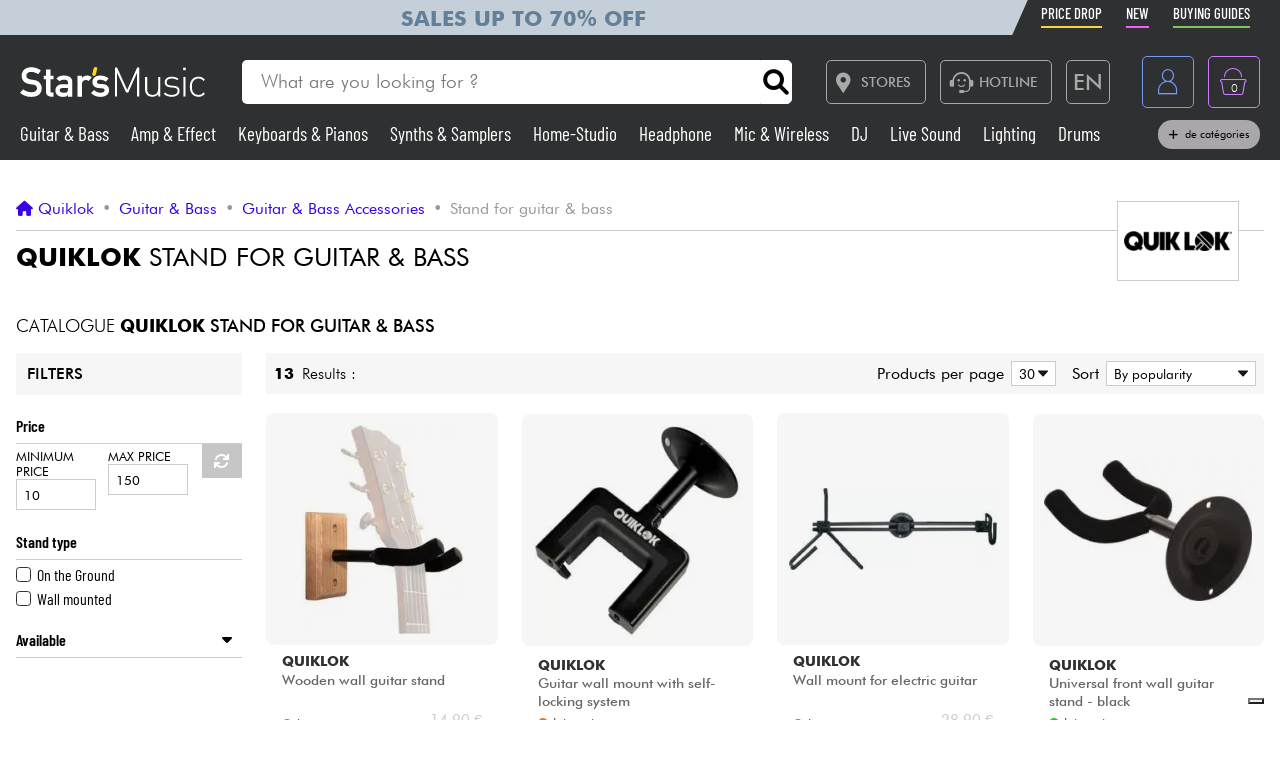

--- FILE ---
content_type: text/html; charset=UTF-8
request_url: https://www.stars-music.com/stand-for-guitar-bass/quiklok/
body_size: 17615
content:

<!DOCTYPE html>
<html lang="en" translate="no">

<head>

	<!-- Google tag (gtag.js) -->
	<script>
		window.dataLayer = window.dataLayer || [];

		function gtagPush(datalayerTab) {
			for (let datalayer of datalayerTab) {
				if ('ecommerce' in datalayer)
					dataLayer.push({
						ecommerce: null
					});
				dataLayer.push(datalayer);
			}
		}
	</script>

	<!-- Google Tag Manager -->
	<script>
		(function(w, d, s, l, i) {
			w[l] = w[l] || [];
			w[l].push({
				'gtm.start': new Date().getTime(),
				event: 'gtm.js'
			});
			var f = d.getElementsByTagName(s)[0],
				j = d.createElement(s),
				dl = l != 'dataLayer' ? '&l=' + l : '';
			j.async = true;
			j.src =
				'https://msr.stars-music.com/bses0mrib25z0ta.js?aw=' + i.replace(/^GTM-/, '') + dl;
			f.parentNode.insertBefore(j, f);
		})(window, document, 'script', 'dataLayer', 'GTM-5TC5VKJ3');
	</script>
	<!-- End Google Tag Manager -->


	<!-- Doofinder -->
    <script src="https://eu1-config.doofinder.com/2.x/3dfb8041-9e2b-44e1-9a61-cb7142138e32.js" async></script>

    <!-- Oney -->

    <!-- Meta Pixel Code -->
    <script>
        !function(f,b,e,v,n,t,s)
        {if(f.fbq)return;n=f.fbq=function(){n.callMethod?
            n.callMethod.apply(n,arguments):n.queue.push(arguments)};
            if(!f._fbq)f._fbq=n;n.push=n;n.loaded=!0;n.version='2.0';
            n.queue=[];t=b.createElement(e);t.async=!0;
            t.src=v;s=b.getElementsByTagName(e)[0];
            s.parentNode.insertBefore(t,s)}(window, document,'script',
            'https://connect.facebook.net/en_US/fbevents.js');
        fbq('init', '1903609016900663');
        fbq('track', 'PageView');
    </script>
    <noscript><img height="1" width="1" style="display:none" src="https://www.facebook.com/tr?id=1903609016900663&ev=PageView&noscript=1"/></noscript>
    <!-- End Meta Pixel Code -->

            <script type="text/javascript" src="https://assets.oney.io/build/loader.min.js" ></script>
    
	<!-- Définition du titre de la page -->
	<title>Quiklok stand for guitar & bass  - Star's Music</title>
	<meta charset="UTF-8">
	<!--meta http-equiv="Content-Type" content="text/html; charset=utf-8" /-->
	<meta http-equiv="content-language" content="en" />

			<meta name="description" content="Stand for guitar & bass : All Quiklok at the best price. Take advantage of Quiklok best sellers and new products. Satisfied or refunded. Quick shipment" />
	
	<meta property="og:image" content="https://www.stars-music.fr/images/logo-social-sm.png" />
	<meta name="language" content="en" />
	<meta name="viewport" content="width=device-width, initial-scale=1, maximum-scale=1, user-scalable=no">
	<meta name="robots" content="max-snippet:-1, max-image-preview:large, max-video-preview:-1" />
	<meta name="facebook-domain-verification" content="1clvd7n5ruw7djakiq7zg01vfks0rx" />
	<meta name="format-detection" content="telephone=no">

	<link rel="canonical" href="https://www.stars-music.com/stand-for-guitar-bass/quiklok/" />
    <link rel="alternate" href="https://www.stars-music.fr/stand-support-guitare-basse/quiklok/" hreflang="fr-fr" />
    <link rel="alternate" href="https://www.stars-music.com/stand-for-guitar-bass/quiklok/" hreflang="en" />
    <link rel="alternate" href="https://www.stars-music.be/stand-support-guitare-basse/quiklok/" hreflang="fr-be" />
    <link rel="alternate" href="https://www.stars-music.es/soportes/quiklok/" hreflang="es" />
    <link rel="alternate" href="https://www.stars-musik.de/gitarrenstander/quiklok/" hreflang="de" />
    <link rel="alternate" href="https://www.stars-music.nl/gitaarstandaard/quiklok/" hreflang="nl" />
    <link rel="alternate" href="https://nl.stars-music.be/gitaarstandaard/quiklok/" hreflang="nl-be" />
    <link rel="alternate" href="https://www.stars-music.fr/stand-support-guitare-basse/quiklok/" hreflang="x-default" />	

	<link rel="icon" type="image/png" href="/favicon.png" />
	<link rel="apple-touch-icon" href="/favicon.png" />

	
			<script type="application/ld+json">
			[{"@context":"https:\/\/schema.org","@type":"Organization","url":"www.stars-music.com","logo":"www.stars-music.com\/images\/logo_stars.svg"}]		</script>
	

	<!-- Customs CSS -->
	<link rel="stylesheet" href="  /css/css-minified/main-min.css">
	<link rel="stylesheet" href="/css/css-minified/icons-min.css">
	<link rel="stylesheet" href="/css/css-minified/header-min.css">
	<link rel="stylesheet" href="/css/css-minified/breadcrumb-min.css">
	<link rel="stylesheet" href="/css/css-minified/contextuel/brand-min.css">
	<!-- CSS externes/librairies -->
	<link rel="stylesheet" href="/js/vendors.css">
	<link rel="stylesheet" href="https://cdnjs.cloudflare.com/ajax/libs/font-awesome/6.2.0/css/all.min.css" integrity="sha512-xh6O/CkQoPOWDdYTDqeRdPCVd1SpvCA9XXcUnZS2FmJNp1coAFzvtCN9BmamE+4aHK8yyUHUSCcJHgXloTyT2A==" crossorigin="anonymous" referrerpolicy="no-referrer" />
	<link rel="stylesheet" href="https://cdn.jsdelivr.net/gh/lipis/flag-icons@6.6.6/css/flag-icons.min.css" />
	<link rel="stylesheet" href="/libs/splide/css/splide.min.css">

	<!-- <link rel="stylesheet" href="/libs/intlTelInput/build/css/intlTelInput.min.css">  Voir si on peut utiliser la version minifiée -->
	<!-- <link href="https://cdn.jsdelivr.net/npm/select2@4.1.0-rc.0/dist/css/select2.min.css" rel="stylesheet" /> -->


	<!-- JS -->

	<!-- OK -->
	<script src="/js/vendors.js"></script>
	<script src="/js/js-minified/main-min.js"></script>
	<script src="/libs/splide/js/splide.min.js"></script>
	<!-- TrustBox script -->
	<script type="text/javascript" src="//widget.trustpilot.com/bootstrap/v5/tp.widget.bootstrap.min.js" async></script>
	<!-- End TrustBox script -->
    <script src="/js/js-minified/components/oney_widget-min.js"></script>



	<!-- Customs JS Inclusions-->
	<script src="/js/js-minified/components/category-min.js"></script><script src="/js/js-minified/components/select_item_ga4event-min.js"></script>
	<!-- Customs JS Dynamique-->
	

	
	<script type="text/javascript">
        var _iub = _iub || [];
        _iub.csConfiguration = {
            "askConsentAtCookiePolicyUpdate": true,
            "cookiePolicyInOtherWindow": true,
            "countryDetection": true,
            "enableFadp": true,
            "enableLgpd": true,
            "enableUspr": true,
            "floatingPreferencesButtonDisplay": "bottom-right",
            "lang": "en",
            "lgpdAppliesGlobally": false,
            "perPurposeConsent": true,
            "promptToAcceptOnBlockedElements": true,
            "siteId": 3487425,
            "whitelabel": false,
            "cookiePolicyId": 86613541,
            "i18n": {
                "en": {
                    "banner": {
                        "title": "Cookies preferences",
                        "dynamic": {
                            "body": "Star's Music uses cookies or similar technologies for technical purposes and, with your consent, for other purposes as described in the %{cookie_policy_link}.<br><br>Click the Accept button to consent. Click on Close to continue without accepting."
                        }
                    }
                }
            },
            "banner": {
                "acceptButtonColor": "#3D02E1",
                "acceptButtonDisplay": true,
                "backgroundColor": "#F2F2F2",
                "brandBackgroundColor": "#4F5153",
                "backgroundOverlay": true,
                "closeButtonDisplay": false,
                "customizeButtonColor": "#808284",
                "customizeButtonDisplay": true,
                "explicitWithdrawal": true,
                "listPurposes": true,
                "logo":null,
                "linksColor": "#3D02E1",
                "position": "float-top-center",
                "prependOnBody": true,
                "rejectButtonColor": "#C0BCCC",
                "rejectButtonDisplay": false,
                "showPurposesToggles": false,
                "closeButtonDisplay": true,
                "fontSizeCloseButton" : "14px",
                "closeButtonRejects" : true,
                "closeButtonCaption" : "Close",
                "textColor": "#000000"
            }
        };
    </script>
    <script type="text/javascript" src="https://cs.iubenda.com/autoblocking/3487425.js"></script>
    <script type="text/javascript" src="//cdn.iubenda.com/cs/gpp/stub.js"></script>
    <script type="text/javascript" src="//cdn.iubenda.com/cs/iubenda_cs.js" charset="UTF-8" async></script>

    <script src="https://cdn.brevo.com/js/sdk-loader.js" async></script>
    <script>
        // Version: 2.0
        window.Brevo = window.Brevo || [];
        Brevo.push(["init", {client_key: "kn9prfil197yajksi11k9"}]);
            </script>

</head>

<body>

	<noscript>
		<iframe src="https://msr.stars-music.com/ns.html?id=GTM-5TC5VKJ3"
			height="0" width="0" style="display:none;visibility:hidden">
		</iframe>
	</noscript>

	<!-- End Google Tag Manager (noscript) -->

	<script>
					gtagPush([{"event":"page_view","environment_name":"prod","environment_market":"france","environment_entity":"store","page_category":"brand_page","page_language":"en","user_id":0,"user_login_status":"logged out","user_type":"customer"}]);
			</script>




	<!-- Fonction de redimensionnement pour les éléments avec aspect ratio spécifique -->
	<script>
		function resizeAspect() {
			$('.aspectRatioJS').each(function(i, e) {
				let w = $(this).width();
				let h = $(this).height();
				$(this).height(w);
			});

			$('.aspectRatioVerticalJS').each(function(i, e) {
				let h = $(this).height();
				let w = $(this).width();
				$(this).width(h);

			});

		}
	</script>


	<div class="main_container col_1 alju_s wrap" style="">
		<!--<a class="soldes-top-banner" href="/soldes-hiver-2024.html" class="col_1 alju_c txt_medium bkg_yellow"> Sales <span>Up to</span> <span>-70%</span>
 </a>-->

		<header id="mainheader" class="col_1 alju_c column bkg_black_l sticky_top" style="position:relative; left:0; z-index:20;">
			<div class="header-top-container">
				<div class="col_1 max_width_80" style="padding: 0 18px;">
					<div style="position: relative;">
    <div style="position: absolute;width: 50%;background-color: #c5cfd9 ;height: 100%;transform: translateX(-100%);"></div>
					<a href="/soldes-hiver-2026.html" class="col_1 alju_c" style="height: 100%; min-height: 34px; color: #648098; text-transform: uppercase; font-weight: bold; font-size: 1.35rem; overflow: hidden; background-color: #c5cfd9;">
			Sales up to 70% off		</a>
	</div>					<ul class="ul-nav-sea mob_hidden">
						<li><a href="/products/promo" class="nav-promo"><span class="font-barlow">Price Drop</span></a></li>
						<li><a href="/products/new" class="nav-new"><span class="font-barlow">New</span></a></li>
						<li><a href="/our-buying-guides.html" class="nav-guide"><span class="font-barlow">Buying guides</span></a></li>
					</ul>
				</div>
			</div>
			<div class="col_1 alju_c max_width_80" style="position:relative; padding:1.3em 0px;">
				<div style="display:flex; align-items:center; width:100%; padding:0px 20px; justify-content:space-between;">
					<div class="mobile_toggle_container desktop_hidden pointer margin_r is_flex alju_c column rounded_5 border yellow h-50-px w-50-px mob_h-40-px mob_w-40-px mob_h-40-px mob_w-40-px tiny_h-35-px tiny_w-35-px" style="position:relative;">
						<input type="checkbox" />
						<span class="p1"></span>
						<span class="p2"></span>
						<span class="p3"></span>
					</div>

					<div class="is_flex desktop_hidden tab_hidden" style="width:10px;"></div>

					<!-- Logo -->
											<div class="is_flex align_center logo_stars" style="width: 20%;">
							<a href="/" style="display:flex; align-items:center; width:100%; max-width: 185px; min-width: 160px;">
								<img src="/images/logo_stars.svg" alt="logo_stars" style="width:100%" />
							</a>
						</div>
					
					<!-- Barre de recherche -->
					<div class="header-form-search  col_1 align_center justify_start margin_l margin_r mob_hidden tab_hidden tab_alju_c" style="max-width:550px; position: relative; margin-bottom:0;" method="GET">
						<input type="text" placeholder="What are you looking for ?" name="search-input-textbar" class="search-input-txt col_1 txt_small txt_thin border_0  rounded_top_right_0 rounded_bottom_right_0 padding_l tab_col_75" style="height:42px; max-height:42px; min-height:42px;border-top-left-radius: 5px; border-bottom-left-radius: 5px;" />
						<div class="submitSearch icon-search flex alju_c txt_medium bkg_white border white rounded_5 rounded_top_left_0 rounded_bottom_left_0" style="height:42px; max-height:42px; min-height:42px; margin: 0px;  border-top-right-radius: 5px; border-bottom-right-radius: 5px;"></div>
											</div>


					<div class="is_flex alju_c btn_desktop_action" style="width: 31%;">

						<!-- Lien vers la page des magasins -->
						<a class="btn fixed_height border grey rounded_5  padding_r margin_l mob_hidden tab_hidden" href="/nos-magasins-stars-music.html" style="height:42px; padding-left: 0px;">
							<span class="icon-map margin_l_btn txt_22" style="padding-right: 5px;"></span>
							<span class="txt_14 txt_uppercase txt_w_600">Stores</span>
						</a>

						<!-- Bloc Hotline -->
						<div class="is_flex alju_c" style="position:relative;">
							<a class="toggleHotlineBox btn fixed_height border grey rounded_5 padding_r margin_l mob_hidden tab_hidden" href="#" style="height:42px; padding-left: 0px;" aria-label="Service hotline">
								<span class="icon-Call-Center margin_l_btn txt_22" style="padding-right: 5px; margin-left: 8px;"></span>
								<span class="txt_14 txt_uppercase txt_w_600">HOTLINE</span>
							</a>
							<div class="HotlineBox is-flex wrap alju_s hidden" style="position:absolute; top:calc(100% + 1em); min-width:250px; background: #ddd; z-index: 99; border-radius: .25rem; box-shadow: .15rem .15rem .25rem rgba(0,0,0,.5);">
								<div class="col_1 wrap alju_s padding">
									<div class="col_1 alju_c txt_center txt_14 txt_w_700" style="margin-bottom:5px;">
										HOTLINE
									</div>
									<div class="col_1 txt_center alju_c txt_w_700 txt_25 txt_nowhitespace" style="margin-bottom:5px;">+33 1 81 930 900</div>
                                    <div class="col_1 txt_center alju_c txt_w_400 txt_18" style="margin-bottom: .5rem;"><a href="mailto:info@stars-music.fr">info@stars-music.fr</a></div>
									<div class="col_1 txt_center alju_c txt_w_400 txt_14">Monday to Friday from 9 a.m. to 6 p.m.</div>
								</div>
							</div>
						</div>


						<!-- Sélecteur de langue -->
						<div class="langBtnHeader btn fixed_height fixed_width border grey rounded_5 margin_l margin_r mob_hidden tab_hidden" style="position:relative; height:42px; width:42px; min-width:42px;">

							<span class="txt_22 txt_w_600">EN</span>

							<form class="langDropDown flex column alju_s bkg_black_l" style="position:absolute; top:calc(100% + 2px); right:0; min-width:200px; overflow:hidden; height:0px; z-index: 20;">

								<div data-href="?lang=fr" class="langHolder col_1 border_t grey  color_white  ">
									<div class="col_1 padding_0_5 align_center txt_12 color_grey" style="height:25px;">
										<img src="/images/flags/fr.webp" height="10" class=" padding_r_0_5" alt="Drapeau France" />
										France
									</div>
								</div>
								<div data-href="?lang=fr_be" class="langHolder col_1 border_t grey  color_white ">
									<div class="col_1 padding_0_5 align_center txt_12 color_grey" style="height:25px;">
										<img src="/images/flags/be.webp" height="10" class=" padding_r_0_5" alt="Drapeau Belgique" />
										Belgique
									</div>
								</div>
								<div data-href="?lang=nl_be" class="langHolder col_1 border_t grey  color_white ">
									<div class="col_1 padding_0_5 align_center txt_12 color_grey" style="height:25px;">
										<img src="/images/flags/be.webp" height="10" class=" padding_r_0_5" alt="Vlag van België" />
										België
									</div>
								</div>
								<div data-href="?lang=es" class="langHolder col_1 border_t grey  color_white ">
									<div class="col_1 padding_0_5 align_center txt_12 color_grey" style="height:25px;">
										<img src="/images/flags/es.webp" height="10" class=" padding_r_0_5" alt="Bandera de España" />
										España
									</div>
								</div>
								<div data-href="?lang=de" class="langHolder col_1 border_t grey  color_white ">
									<div class="col_1 padding_0_5 align_center txt_12 color_grey" style="height:25px;">
										<img src="/images/flags/de.webp" height="10" class=" padding_r_0_5" alt="Flagge von Deutschland" />
										Deutschland
									</div>
								</div>
								<div data-href="?lang=nl" class="langHolder col_1 border_t grey  color_white ">
									<div class="col_1 padding_0_5 align_center txt_12 color_grey" style="height:25px;">
										<img src="/images/flags/nl.webp" height="10" class=" padding_r_0_5" alt="Vlag van Nederland" />
										Nederland
									</div>
								</div>
								<div data-href="?lang=en" class="langHolder col_1 border_t grey  color_white hidden">
									<div class="col_1 padding_0_5 align_center txt_12 color_grey" style="height:25px;">
										<img src="/images/flags/en.webp" height="10" class=" padding_r_0_5" alt="Flag of England" />
										English
									</div>
								</div>
							</form>
						</div>

					</div>


					<div class="btn fixed_height fixed_width alju_c rounded_5 border grey_l desktop_hidden btn_show_search mob_h-40-px w-50-px mob_w-40-px h-50-px tiny_h-35-px tiny_w-35-px" style="position: relative;">
						<span class="icon-search txt_medium color_grey_l"></span>
					</div>

					<div class="is_flex desktop_hidden tab_hidden" style="width:10px;"></div>

					<!-- Compte utilisateur -->
											<div class=" account-link btn fixed_height fixed_width rounded_5 border blue margin_l mob_h-40-px btn_account mob_margin_l_0_5 w-50-px h-50-px tiny_h-35-px tiny_w-35-px mob_w-40-px" data-href="/account" style="position:relative;">
							<span class="icon-compte txt_large"></span>
						</div>
					
					<div class="is_flex desktop_hidden tab_hidden" style="width:10px;"></div>

					<div href="/order/basket" class="headerBasketBtn btn fixed_height fixed_width alju_c rounded_5 border purple margin_l mob_h-40-px mob_margin_l_0_5 w-50-px mob_w-40-px h-50-px tiny_h-35-px tiny_w-35-px" style="position:relative;">
						<span class="icon-panier txt_large"></span>
						<span id="header-basket-qty" class="color_white txt_smaller txt_thin padding_t" style="position:absolute;">0</span>
					</div>
				</div>
				<ul class="ul-nav-sea desktop_hidden tab_hidden" style="padding-top: .25em; width: 100%; padding-left: 70px;">
					<li style="margin-left: 0" ;><a href="/products/promo" class="nav-promo"><span class="font-barlow">Price Drop</span></a></li>
					<li><a href="/products/new" class="nav-new"><span class="font-barlow">New</span></a></li>
					<li><a href="/our-buying-guides.html" class="nav-guide"><span class="font-barlow">Buying guides</span></a></li>
				</ul>
			</div>
			<div class="menu_nav" style="transition: unset; position:absolute;; top:100%; left:0; z-index:90; width: 100vw; height:0px; overflow: hidden;">
				<nav class="animSizeHead col_1 alju_s wrap tab_col_1 mob_col_1 mob_always_show_vertical_scrollbar" id="nav_section" style="max-height: calc(100vh - 90px);">

					<!-- Gestion de la langue pour mobile -->
					
					<!-- Menu principal du site -->
											
						<a href="/guitar-bass/" class="col_3 align_center justify_start bkg_grey_d border_b grey parent_hover hover_border_yellow hover_bkg_yellow_d hover_color_yellow mob_col_1">
							<span class="icon-strat is_flex alju_c color_grey_l bkg_black_l hover_bkg_yellow hover_color_black_l txt_large" style="height:52px; width:60px; max-height:52px; max-width:60px;"></span>
							<span class='color_white_d margin_l txt_small txt_thinner tiny_txt_15'>Guitar & Bass</span>
						</a>
											
						<a href="/amp-effects/" class="col_3 align_center justify_start bkg_grey_d border_b grey parent_hover hover_border_yellow hover_bkg_yellow_d hover_color_yellow mob_col_1">
							<span class="icon-ampli is_flex alju_c color_grey_l bkg_black_l hover_bkg_yellow hover_color_black_l txt_large" style="height:52px; width:60px; max-height:52px; max-width:60px;"></span>
							<span class='color_white_d margin_l txt_small txt_thinner tiny_txt_15'>Amp & Effect</span>
						</a>
											
						<a href="/piano/" class="col_3 align_center justify_start bkg_grey_d border_b grey parent_hover hover_border_yellow hover_bkg_yellow_d hover_color_yellow mob_col_1">
							<span class="icon-piano is_flex alju_c color_grey_l bkg_black_l hover_bkg_yellow hover_color_black_l txt_large" style="height:52px; width:60px; max-height:52px; max-width:60px;"></span>
							<span class='color_white_d margin_l txt_small txt_thinner tiny_txt_15'>Keyboards & Pianos</span>
						</a>
											
						<a href="/synth-machine/" class="col_3 align_center justify_start bkg_grey_d border_b grey parent_hover hover_border_yellow hover_bkg_yellow_d hover_color_yellow mob_col_1">
							<span class="icon-synthe is_flex alju_c color_grey_l bkg_black_l hover_bkg_yellow hover_color_black_l txt_large" style="height:52px; width:60px; max-height:52px; max-width:60px;"></span>
							<span class='color_white_d margin_l txt_small txt_thinner tiny_txt_15'>Synths & Samplers</span>
						</a>
											
						<a href="/home-studio/" class="col_3 align_center justify_start bkg_grey_d border_b grey parent_hover hover_border_yellow hover_bkg_yellow_d hover_color_yellow mob_col_1">
							<span class="icon-informatique is_flex alju_c color_grey_l bkg_black_l hover_bkg_yellow hover_color_black_l txt_large" style="height:52px; width:60px; max-height:52px; max-width:60px;"></span>
							<span class='color_white_d margin_l txt_small txt_thinner tiny_txt_15'>Home-Studio</span>
						</a>
											
						<a href="/headphone/" class="col_3 align_center justify_start bkg_grey_d border_b grey parent_hover hover_border_yellow hover_bkg_yellow_d hover_color_yellow mob_col_1">
							<span class="icon-casque is_flex alju_c color_grey_l bkg_black_l hover_bkg_yellow hover_color_black_l txt_large" style="height:52px; width:60px; max-height:52px; max-width:60px;"></span>
							<span class='color_white_d margin_l txt_small txt_thinner tiny_txt_15'>Headphone</span>
						</a>
											
						<a href="/microphone-wireless/" class="col_3 align_center justify_start bkg_grey_d border_b grey parent_hover hover_border_yellow hover_bkg_yellow_d hover_color_yellow mob_col_1">
							<span class="icon-microphone is_flex alju_c color_grey_l bkg_black_l hover_bkg_yellow hover_color_black_l txt_large" style="height:52px; width:60px; max-height:52px; max-width:60px;"></span>
							<span class='color_white_d margin_l txt_small txt_thinner tiny_txt_15'>Mic & Wireless</span>
						</a>
											
						<a href="/deejay/" class="col_3 align_center justify_start bkg_grey_d border_b grey parent_hover hover_border_yellow hover_bkg_yellow_d hover_color_yellow mob_col_1">
							<span class="icon-mixer-dj is_flex alju_c color_grey_l bkg_black_l hover_bkg_yellow hover_color_black_l txt_large" style="height:52px; width:60px; max-height:52px; max-width:60px;"></span>
							<span class='color_white_d margin_l txt_small txt_thinner tiny_txt_15'>DJ</span>
						</a>
											
						<a href="/pa/" class="col_3 align_center justify_start bkg_grey_d border_b grey parent_hover hover_border_yellow hover_bkg_yellow_d hover_color_yellow mob_col_1">
							<span class="icon-sono is_flex alju_c color_grey_l bkg_black_l hover_bkg_yellow hover_color_black_l txt_large" style="height:52px; width:60px; max-height:52px; max-width:60px;"></span>
							<span class='color_white_d margin_l txt_small txt_thinner tiny_txt_15'>Live Sound</span>
						</a>
											
						<a href="/lighting/" class="col_3 align_center justify_start bkg_grey_d border_b grey parent_hover hover_border_yellow hover_bkg_yellow_d hover_color_yellow mob_col_1">
							<span class="icon-light is_flex alju_c color_grey_l bkg_black_l hover_bkg_yellow hover_color_black_l txt_large" style="height:52px; width:60px; max-height:52px; max-width:60px;"></span>
							<span class='color_white_d margin_l txt_small txt_thinner tiny_txt_15'>Lighting</span>
						</a>
											
						<a href="/drum-percussion/" class="col_3 align_center justify_start bkg_grey_d border_b grey parent_hover hover_border_yellow hover_bkg_yellow_d hover_color_yellow mob_col_1">
							<span class="icon-drum is_flex alju_c color_grey_l bkg_black_l hover_bkg_yellow hover_color_black_l txt_large" style="height:52px; width:60px; max-height:52px; max-width:60px;"></span>
							<span class='color_white_d margin_l txt_small txt_thinner tiny_txt_15'>Drums</span>
						</a>
											
						<a href="/wind-violin/" class="col_3 align_center justify_start bkg_grey_d border_b grey parent_hover hover_border_yellow hover_bkg_yellow_d hover_color_yellow mob_col_1">
							<span class="icon-flute is_flex alju_c color_grey_l bkg_black_l hover_bkg_yellow hover_color_black_l txt_large" style="height:52px; width:60px; max-height:52px; max-width:60px;"></span>
							<span class='color_white_d margin_l txt_small txt_thinner tiny_txt_15'>Wind</span>
						</a>
											
						<a href="/violins-and-quartet/" class="col_3 align_center justify_start bkg_grey_d border_b grey parent_hover hover_border_yellow hover_bkg_yellow_d hover_color_yellow mob_col_1">
							<span class="icon-violon is_flex alju_c color_grey_l bkg_black_l hover_bkg_yellow hover_color_black_l txt_large" style="height:52px; width:60px; max-height:52px; max-width:60px;"></span>
							<span class='color_white_d margin_l txt_small txt_thinner tiny_txt_15'>Violins & Quartet</span>
						</a>
											
						<a href="/kids/" class="col_3 align_center justify_start bkg_grey_d border_b grey parent_hover hover_border_yellow hover_bkg_yellow_d hover_color_yellow mob_col_1">
							<span class="icon-xylo is_flex alju_c color_grey_l bkg_black_l hover_bkg_yellow hover_color_black_l txt_large" style="height:52px; width:60px; max-height:52px; max-width:60px;"></span>
							<span class='color_white_d margin_l txt_small txt_thinner tiny_txt_15'>Kids</span>
						</a>
											
						<a href="/cables-accessories/" class="col_3 align_center justify_start bkg_grey_d border_b grey parent_hover hover_border_yellow hover_bkg_yellow_d hover_color_yellow mob_col_1">
							<span class="icon-cable-audio is_flex alju_c color_grey_l bkg_black_l hover_bkg_yellow hover_color_black_l txt_large" style="height:52px; width:60px; max-height:52px; max-width:60px;"></span>
							<span class='color_white_d margin_l txt_small txt_thinner tiny_txt_15'>Cables & Access.</span>
						</a>
											
						<a href="/hifi/" class="col_3 align_center justify_start bkg_grey_d border_b grey parent_hover hover_border_yellow hover_bkg_yellow_d hover_color_yellow mob_col_1">
							<span class="icon-hifi is_flex alju_c color_grey_l bkg_black_l hover_bkg_yellow hover_color_black_l txt_large" style="height:52px; width:60px; max-height:52px; max-width:60px;"></span>
							<span class='color_white_d margin_l txt_small txt_thinner tiny_txt_15'>HiFi</span>
						</a>
											
						<a href="/bundle/" class="col_3 align_center justify_start bkg_grey_d border_b grey parent_hover hover_border_yellow hover_bkg_yellow_d hover_color_yellow mob_col_1">
							<span class="icon-packs is_flex alju_c color_grey_l bkg_black_l hover_bkg_yellow hover_color_black_l txt_large" style="height:52px; width:60px; max-height:52px; max-width:60px;"></span>
							<span class='color_white_d margin_l txt_small txt_thinner tiny_txt_15'>Bundle</span>
						</a>
					
					<!-- Affichage de liens promotionnels dynamiques -->
											<a href="/products/sales/" class="col_1 btn yellow full" title="Sales" gtm-content="Sales" translate="no"><i class="fas fa-percent margin_r"></i> Sales</a>
					
					
					
					<a href="/brands/" class="col_1 btn black_l full">See our brands</a>

				</nav>
			</div>

			<div class="header-form-search-mobile hidden is_flex tab_alju_c tab_col_1 mob_col_1 " style="position: absolute; top:100%; margin-bottom:0; z-index:20;" action="#" method="GET">
				<input type="text" placeholder="What are you looking for ?" name="search-input-textbar" class="search-input-txt-mobile col_1 border white txt_small txt_thin border_0 rounded_5 rounded_top_right_0 rounded_bottom_right_0  tab_col_1" style="height:42px; max-height:42px; min-height:42px; border-top-left-radius: 5px;
    border-bottom-left-radius: 5px; padding:0 1em;" />
				<div class="submitSearch icon-search txt_medium is_flex alju_c bkg_white border white rounded_5 rounded_top_left_0 rounded_bottom_left_0" style="height:42px; max-height:42px; min-height:42px; min-width:50px; border-top-right-radius: 5px;
    border-bottom-right-radius: 5px; padding:0;"></div>
								<div class="is_flex hide_search" style="width:100vw; height:100vh; background: rgba(0,0,0,0.4); position:fixed; z-index:-1; top:0px; left:0px;"></div>
			</div>


			<div class="col_1 alju_c max_width_80 tab_hidden mob_hidden" style="padding-bottom:11px; margin-top:-9px; z-index: 10;">
				<div style="display:flex; align-items:center; width:100%; padding:0px 20px; justify-content:space-between;">


					<div class=" dynShowMenuCatHolder " style="width:100%; max-height:20px; overflow:hidden; display:inline-block; font-size: 1.2em; line-height: 1; font-weight: 400;">

													<a href="/guitar-bass/" class="dynShowMenuCat hover_color_yellow color_white txt_nowhitespace font-barlow " style="margin-right:18px; text-decoration:none;">
								Guitar & Bass							</a>
													<a href="/amp-effects/" class="dynShowMenuCat hover_color_yellow color_white txt_nowhitespace font-barlow " style="margin-right:18px; text-decoration:none;">
								Amp & Effect							</a>
													<a href="/piano/" class="dynShowMenuCat hover_color_yellow color_white txt_nowhitespace font-barlow " style="margin-right:18px; text-decoration:none;">
								Keyboards & Pianos							</a>
													<a href="/synth-machine/" class="dynShowMenuCat hover_color_yellow color_white txt_nowhitespace font-barlow " style="margin-right:18px; text-decoration:none;">
								Synths & Samplers							</a>
													<a href="/home-studio/" class="dynShowMenuCat hover_color_yellow color_white txt_nowhitespace font-barlow " style="margin-right:18px; text-decoration:none;">
								Home-Studio							</a>
													<a href="/headphone/" class="dynShowMenuCat hover_color_yellow color_white txt_nowhitespace font-barlow " style="margin-right:18px; text-decoration:none;">
								Headphone							</a>
													<a href="/microphone-wireless/" class="dynShowMenuCat hover_color_yellow color_white txt_nowhitespace font-barlow " style="margin-right:18px; text-decoration:none;">
								Mic & Wireless							</a>
													<a href="/deejay/" class="dynShowMenuCat hover_color_yellow color_white txt_nowhitespace font-barlow " style="margin-right:18px; text-decoration:none;">
								DJ							</a>
													<a href="/pa/" class="dynShowMenuCat hover_color_yellow color_white txt_nowhitespace font-barlow " style="margin-right:18px; text-decoration:none;">
								Live Sound							</a>
													<a href="/lighting/" class="dynShowMenuCat hover_color_yellow color_white txt_nowhitespace font-barlow " style="margin-right:18px; text-decoration:none;">
								Lighting							</a>
													<a href="/drum-percussion/" class="dynShowMenuCat hover_color_yellow color_white txt_nowhitespace font-barlow " style="margin-right:18px; text-decoration:none;">
								Drums							</a>
													<a href="/wind-violin/" class="dynShowMenuCat hover_color_yellow color_white txt_nowhitespace font-barlow " style="margin-right:18px; text-decoration:none;">
								Wind							</a>
													<a href="/violins-and-quartet/" class="dynShowMenuCat hover_color_yellow color_white txt_nowhitespace font-barlow " style="margin-right:18px; text-decoration:none;">
								Violins & Quartet							</a>
													<a href="/kids/" class="dynShowMenuCat hover_color_yellow color_white txt_nowhitespace font-barlow " style="margin-right:18px; text-decoration:none;">
								Kids							</a>
													<a href="/cables-accessories/" class="dynShowMenuCat hover_color_yellow color_white txt_nowhitespace font-barlow " style="margin-right:18px; text-decoration:none;">
								Cables & Access.							</a>
													<a href="/hifi/" class="dynShowMenuCat hover_color_yellow color_white txt_nowhitespace font-barlow " style="margin-right:18px; text-decoration:none;">
								HiFi							</a>
													<a href="/bundle/" class="dynShowMenuCat hover_color_yellow color_white txt_nowhitespace font-barlow " style="margin-right:18px; text-decoration:none;">
								Bundle							</a>
						
													<a href="/products/sales/" class="dynShowMenuCat hover_color_yellow color_white txt_nowhitespace font-barlow " style="margin-right:18px; text-decoration:none;">
								Sales							</a>
						
						
						
						<a href="/brands/" class="dynShowMenuCat hover_color_yellow color_white txt_nowhitespace font-barlow " style="margin-right:18px; text-decoration:none;">
							See our brands						</a>


					</div>
					<div style="position:relative;">
						<div class="toggleShowMoreHeaderCat  btn grey_d full pills txt_nowhitespace small">
							<i class="fa-solid fa-plus"></i>
							de catégories
						</div>
						<div class="hidden showMoreHeaderCat flex column bkg_black_l border grey_d shadow_2" style="position:absolute; top:110%; right:0; max-height:260px; overflow-y:auto; width:130px; padding:0.8em 1em;">
															<a href="/guitar-bass/" class="dynCatDrawer hover_color_yellow color_white txt_nowhitespace font-barlow" style="text-decoration:none; margin-bottom:10px;">
									Guitar & Bass								</a>
															<a href="/amp-effects/" class="dynCatDrawer hover_color_yellow color_white txt_nowhitespace font-barlow" style="text-decoration:none; margin-bottom:10px;">
									Amp & Effect								</a>
															<a href="/piano/" class="dynCatDrawer hover_color_yellow color_white txt_nowhitespace font-barlow" style="text-decoration:none; margin-bottom:10px;">
									Keyboards & Pianos								</a>
															<a href="/synth-machine/" class="dynCatDrawer hover_color_yellow color_white txt_nowhitespace font-barlow" style="text-decoration:none; margin-bottom:10px;">
									Synths & Samplers								</a>
															<a href="/home-studio/" class="dynCatDrawer hover_color_yellow color_white txt_nowhitespace font-barlow" style="text-decoration:none; margin-bottom:10px;">
									Home-Studio								</a>
															<a href="/headphone/" class="dynCatDrawer hover_color_yellow color_white txt_nowhitespace font-barlow" style="text-decoration:none; margin-bottom:10px;">
									Headphone								</a>
															<a href="/microphone-wireless/" class="dynCatDrawer hover_color_yellow color_white txt_nowhitespace font-barlow" style="text-decoration:none; margin-bottom:10px;">
									Mic & Wireless								</a>
															<a href="/deejay/" class="dynCatDrawer hover_color_yellow color_white txt_nowhitespace font-barlow" style="text-decoration:none; margin-bottom:10px;">
									DJ								</a>
															<a href="/pa/" class="dynCatDrawer hover_color_yellow color_white txt_nowhitespace font-barlow" style="text-decoration:none; margin-bottom:10px;">
									Live Sound								</a>
															<a href="/lighting/" class="dynCatDrawer hover_color_yellow color_white txt_nowhitespace font-barlow" style="text-decoration:none; margin-bottom:10px;">
									Lighting								</a>
															<a href="/drum-percussion/" class="dynCatDrawer hover_color_yellow color_white txt_nowhitespace font-barlow" style="text-decoration:none; margin-bottom:10px;">
									Drums								</a>
															<a href="/wind-violin/" class="dynCatDrawer hover_color_yellow color_white txt_nowhitespace font-barlow" style="text-decoration:none; margin-bottom:10px;">
									Wind								</a>
															<a href="/violins-and-quartet/" class="dynCatDrawer hover_color_yellow color_white txt_nowhitespace font-barlow" style="text-decoration:none; margin-bottom:10px;">
									Violins & Quartet								</a>
															<a href="/kids/" class="dynCatDrawer hover_color_yellow color_white txt_nowhitespace font-barlow" style="text-decoration:none; margin-bottom:10px;">
									Kids								</a>
															<a href="/cables-accessories/" class="dynCatDrawer hover_color_yellow color_white txt_nowhitespace font-barlow" style="text-decoration:none; margin-bottom:10px;">
									Cables & Access.								</a>
															<a href="/hifi/" class="dynCatDrawer hover_color_yellow color_white txt_nowhitespace font-barlow" style="text-decoration:none; margin-bottom:10px;">
									HiFi								</a>
															<a href="/bundle/" class="dynCatDrawer hover_color_yellow color_white txt_nowhitespace font-barlow" style="text-decoration:none; margin-bottom:10px;">
									Bundle								</a>
							
															<a href="/products/sales/" class="dynCatDrawer hover_color_yellow color_white txt_nowhitespace font-barlow" style="text-decoration:none; margin-bottom:10px;">
									Sales								</a>
							
							
							
							<div class="brands-link dynCatDrawer hover_color_yellow color_white txt_nowhitespace font-barlow pointer" data-href="/brands/" style="text-decoration:none; margin-bottom:10px;">
								See our brands							</div>
						</div>
					</div>
				</div>
		</header>

		<div class="header_basket_holder align_content_start is_flex wrap alju_s shadow_3 bkg_white" style="transition: unset; width:100vw; height:-webkit-fill-available; position:fixed; top:0; right:-100%; max-width:450px; z-index:999999; height: 100%; flex-direction: column;">
			<div class="col_1 alju_c padding_l border_b grey_v_l" style="width: calc(100% - 1em)">
				<div class="col_1 alju_s padding_0_5 txt_bold txt_small">
					Cart				</div>
				<div class="pointer close_header_basket_header is_flex alju_c border_l grey_v_l" style="width:50px; height:50px;">
					<i class="color_grey_l icon icon-close"></i>
				</div>
			</div>
			<div class="header_basket_content col_1 wrap" style="flex: 1; flex-direction: column; overflow: auto;"></div>
		</div>


		<!-- Scripts de gestion des interactions utilisateurs -->
		<script>
			$(document).ready(function() {

				// Gestion de l'affichage du menu de langue mobile
				$('.mobileLang .ascenceurToggle').click(function(e) {
					e.stopPropagation();
					$('.mobileLang .ascenceurContent').toggleClass('hidden');
				});

				// Gestion de la redirection des sélecteurs de langue
				$(".langHolder").click(function() {
					location.href = $(this).data("href");
				})

				// Gestion de la redirection des éléments de compte utilisateur
				$('.account-link').click(function() {
					location.href = $(this).data('href');
				})

				// Gestion de la redirection de l'element voir nos marques
				$('.brands-link').click(function() {
					location.href = $(this).data('href');
				});

				// Fonction pour afficher dynamiquement les catégories de menu
				function dynShowMenuCat() {
					const widthHolder = $('.dynShowMenuCatHolder').width();
					//remove all dynShowMenuCat that dont fit in the holder
					const itemGap = 10;
					let totalWidth = $('.toggleShowMoreHeaderCat').width() + itemGap;
					let index = 0;
					$('.dynShowMenuCat').removeClass('hidden');
					$('.toggleShowMoreHeaderCat').removeClass('hidden');
					$('.dynShowMenuCat').each(function() {

						totalWidth += $(this).width() + itemGap;
						if (totalWidth > widthHolder) {
							$(this).addClass('hidden');
							$('.showMoreHeaderCat .dynCatDrawer:eq(' + index + ')').removeClass('hidden');
						} else {
							$(this).removeClass('hidden');
							$('.showMoreHeaderCat .dynCatDrawer:eq(' + index + ')').addClass('hidden');
						}
						index++;

					});

					if (totalWidth > widthHolder) {
						$('.toggleShowMoreHeaderCat').removeClass('hidden');
					} else {
						$('.toggleShowMoreHeaderCat').addClass('hidden');
					}
				}


				// Exécute dynShowMenuCat() lorsque le CSS est chargé
				$(window).on('load', function() {
					dynShowMenuCat();
				});


				// Réexécute dynShowMenuCat() lors du redimensionnement de la fenêtre
				var resizeId;
				$(window).resize(function() {
					//if mouse is released
					clearTimeout(resizeId);
					resizeId = setTimeout(dynShowMenuCat, 500);
				});


				// Gestion de l'affichage du menu "plus"
				$('.toggleShowMoreHeaderCat').click(function(e) {
					e.stopPropagation();
					$('.showMoreHeaderCat').toggleClass('hidden');

					// Cache le menu "plus" lors du clic sur le corps de la page
					if (!$('.showMoreHeaderCat').hasClass('hidden')) {
						$('.toggleShowMoreHeaderCat i').css('transform', 'rotate(45deg)');
						$('body').click(function(e) {
							$('.showMoreHeaderCat').addClass('hidden');
							$('.toggleShowMoreHeaderCat i').css('transform', 'rotate(0deg)');

						});
					} else {
						$('.toggleShowMoreHeaderCat i').css('transform', 'rotate(0deg)');
					}

				});

			});
		</script>

		<div class="result-search-container max_width_80" style="width: 100%;"></div>

		<div id="main-body" style="width: 100%">
<div class="hidden pageType" data-type="brands"></div>

    <div class="col_1 aljus_s max_width_80 padding column" style="width: calc(100% - 2rem);">
        <div class="brand-category-title">
            <div class="brand-nav-container">
                                                            <a class="brand-category-title-house" href="/quiklok/all" title="Retour à l'accueil Quiklok"><i class="fa-solid fa-house"></i> Quiklok</a>
                                                                                 <span>•</span> <a class="brand-category-title-previous" href="/guitar-bass/quiklok/">Guitar & Bass</a>
                                                                                 <span>•</span> <a class="brand-category-title-previous" href="/guitar-bass-accessories/quiklok/">Guitar & Bass Accessories</a>
                                                                                 <span>•</span> Stand for guitar & bass                                                         </div>
            <h1>
                <strong>Quiklok</strong> Stand for guitar & bass            </h1>
            <div class="brand-logo-container mob_hidden">
                            <img src="/medias/logo/quiklok-sml.webp" alt="Quiklok" loading="lazy"/>
                        </div>
        </div>
            </div>
    

<div class="col_1 alju_s max_width_80 wrap padding">
    <div class="col_1 alju_s wrap tab_col_1 tab_padding_r tab_padding_l  mob_padding_0" style="margin-top:-1em;">
                    <h2 class="padding_t padding_b mob_padding h2 txt_uppercase" style="font-size: 1.1em"><span style="font-weight: 300;">Catalogue</span> <strong>Quiklok</strong> Stand for guitar & bass</h2>   
                <div id="showproduct" class="result-listing-container"  style="min-height: 300px;">
            <div class="filterContainer">
                

        <!-- Categorie niveau 1 : ce div est masqué  -->
        <div class="desktopFilters filterpopup" >
            <span>Filters<i class="closeFilterPopup fa-solid fa-xmark color_grey pointer txt_25" style="position:absolute; top: 10px; right:10px;"></i></span>
                        <div class="filters-scroll always_show_vertical_scrollbar">
                                                                                                                                                    <div>
                        <div class="notoggleCheck ">
                            <div class="txt_holder">Price</div>
                            <span class="aspectRatioVerticalJS " style="display: none;">
                                <i class="fa-solid fa-caret-down  "></i>
                            </span>
                        </div>
                        <div class="checkToggle">
                            <div class="filter-price-container">
                                <div class="filter-price-label">
                                    <label>Minimum price                                        <input value="10" type="number" min="1" name="priceselect_minprice" class="price-select gtm_results_prix">
                                    </label>
                                    <label>Max price                                        <input value="150" type="number" min="1" name="priceselect_maxprice" class="price-select gtm_results_prix">
                                    </label>
                                </div>
                                <div>
                                    <div class="prices filterResult disabled is_flex alju_c pointer bkg_deep_blue color_white  padding_l_0_5 padding_r_0_5">
                                        <i class="fa-solid fa-arrows-rotate color_white"></i>
                                        <!--Refresh-->
                                    </div>
                                </div>
                            </div>
                        </div>
                    </div>
                                                                    <div>
                        <div class="notoggleCheck">
                            <div class="txt_holder">Stand type</div></div>
                        <div class="checkToggle always_show_vertical_scrollbar"><div class="checkToggleFilter col_1 animPanel">
                                    <label class="pointer" for="attributes_473">
                                        <input id="attributes_473" 
                                            type="checkbox" class="gtm_results_affiner checkbox_attribut pointer" name="attributes[]" 
                                            value="473" >                                        
                                        On the Ground
                                    </label>
                                </div><div class="checkToggleFilter col_1 animPanel">
                                    <label class="pointer" for="attributes_474">
                                        <input id="attributes_474" 
                                            type="checkbox" class="gtm_results_affiner checkbox_attribut pointer" name="attributes[]" 
                                            value="474" >                                        
                                        Wall mounted
                                    </label>
                                </div></div></div>                                                                    <div>
                        <div class="toggleCheckDropDown ">
                            <div class="txt_holder">Available</div>
                            <span class="aspectRatioVerticalJS ">
                                <i class="fa-solid fa-caret-down  "></i>
                            </span>
                        </div>
                        <div class="checkToggle always_show_vertical_scrollbar" style="height:0px;">
                            <div class="checkDispo checkToggleFilter col_1">
                            <label class="pointer" for="availabilities_13" title="Disponible en ligne" gtm-content="Disponible en ligne" translate="no">

                                <input id="availabilities_13" type="radio" class="gtm_results_dispo checkbox_dispo pointer" name="availabilities[]" value="13" >
                                Disponible en ligne 
                            </label>
                        </div><div class="checkDispo checkToggleFilter col_1">
                            <label class="pointer" for="availabilities_2" title="Star's Music Lille" gtm-content="Star's Music Lille" translate="no">

                                <input id="availabilities_2" type="radio" class="gtm_results_dispo checkbox_dispo pointer" name="availabilities[]" value="2" >
                                Star's Music Lille 
                            </label>
                        </div><div class="checkDispo checkToggleFilter col_1">
                            <label class="pointer" for="availabilities_3" title="Star's Music Lyon" gtm-content="Star's Music Lyon" translate="no">

                                <input id="availabilities_3" type="radio" class="gtm_results_dispo checkbox_dispo pointer" name="availabilities[]" value="3" >
                                Star's Music Lyon 
                            </label>
                        </div><div class="checkDispo checkToggleFilter col_1">
                            <label class="pointer" for="availabilities_1" title="Star's Music Paris" gtm-content="Star's Music Paris" translate="no">

                                <input id="availabilities_1" type="radio" class="gtm_results_dispo checkbox_dispo pointer" name="availabilities[]" value="1" >
                                Star's Music Paris 
                            </label>
                        </div><div class="checkDispo checkToggleFilter col_1">
                            <label class="pointer" for="availabilities_4" title="Star's Music Toulouse" gtm-content="Star's Music Toulouse" translate="no">

                                <input id="availabilities_4" type="radio" class="gtm_results_dispo checkbox_dispo pointer" name="availabilities[]" value="4" >
                                Star's Music Toulouse 
                            </label>
                        </div>                        </div>
                    </div>
                                                            </div>
            <div class="col_1 filterholder" style="height:15px;"></div>
        </div>
                        <div class="pdtOrderBar">
            <div class="left">
                <div class="showFilterPopup openFilterTab">Filter</div>
                <span class="txt_bold txt_nowhitespace">
                    13                </span>
                <span class="txt_thin txt_nowhitespace">
                                            Results :&nbsp;
                                        <div>
                                            </div>

            </div>
            <div class="right">
                <div>
                    <span class="txt_nowhitespace">Products per page</span>
                    <label>
                        <select name="per_page" class="border txt_smaller grey_v_l bkg_white select-per-page numbers gtm_results_produitsparpage" style="min-width:45px; height:25px; margin-left:7px; border-radius: 0px;">
                            <option value="12" >12</option>
                            <option value="18" >18</option>
                            <option value="30" selected>30</option>
                            <option value="48" >48</option>
                            <option value="60" >60</option>
                        </select>
                    </label>
                </div>
                <div>
                    <span class="txt_nowhitespace">Sort</span>
                    <label>
                        <select name="order_by" class="border txt_smaller grey_v_l bkg_white gtm_results_tri select-order-by" style="height:25px; min-width:150px; margin-left:7px; border-radius: 0px;">
                            <option value="1"  title="Cheap to expensive" gtm-content="Cheap to expensive" translate="no">
                                Cheap to expensive                            </option>
                            <option value="2"  title="Expensive to cheap" gtm-content="Expensive to cheap" translate="no">
                                Expensive to cheap                            </option>
                            <option value="3"  title="By novelty" gtm-content="By novelty" translate="no">
                                By novelty                            </option>
                            <option value="4" selected title="By popularity" gtm-content="By popularity" translate="no">
                                By popularity                            </option>
                        </select>
                    </label>
                </div>
            </div>
        </div>
            
                </div>

            <div class="pdtListContainer">
                <div class="pdtListHolder">
                            <a data-index="1" data-sku="111762" data-name="Wooden wall guitar stand" data-brand="Quiklok" data-price="14.00" class="pdtHolder" href="/quiklok-support-guitare-mural-bois_210087.html" title="Achat Stand for guitar & bass Quiklok Wooden wall guitar stand">

            <div class="col_1 wrap">
                <div class="col_1 wrap alju_c bkg_white " style="position:relative;">
                                        <div class="aspectRatioJS col_1 alju_c hover-shadow" style="max-height: 250px; background-color: #f6f6f6; border-radius: .5rem; background-size: cover; background-image:url(); aspect-ratio:1/1;">
                        <img style="max-width:100%;  max-height:100%; padding: 5%; width:auto; height:100%; object-fit:contain; mix-blend-mode: multiply;" src="/medias/quiklok/croppedSml-support-guitare-mural-bois-210087.webp" alt="Stand for guitar & bass Quiklok Wooden wall guitar stand" loading="lazy"/>
                                            </div>

                    <div class="col_1 alju_s wrap grey_v_l" style="padding:.5em 1em; z-index:1; position:relative;">
                                                <div class="col_1 txt_uppercase txt_bold color_black_l txt_14 txt_nowhitespace" style="padding-bottom: 0.1em; overflow:hidden;">
                            Quiklok                        </div>
                        <div class="col_1 txt_14 txt_w_600 color_grey_d margin_0 line_height_1_3" style="height: 2.9em; overflow:hidden;">
                            Wooden wall guitar stand                        </div>

                        <div class="col_1 alju_e tiny_txt_13 bkg_white" style="padding-top:0.2em; margin-top:-0.2em;">
                                                        <div class=" col_1 alju_s column showDetailStock" style="overflow:hidden">
                                <div class="col_1 align_center">
                                    <span class="rounded_100 is_flex" style="width:10px; height:10px; margin-right:5px; background-color:#1FD014;"></span>
                                    <span class="txt_14 txt_thin color_black_l">Internet</span>
                                </div>

                                <div class="col_1 align_center">
                                    <span class="rounded_100 is_flex bkg_green " style="width:10px; height:10px; margin-right:5px;"></span>
                                    <span class="txt_14 txt_thin color_black_l">Stores</span>
                                    <span class="txt_bold txt_tiny mob_hidden tiny_hidden color_deep_blue " style="margin-left:2px;">[?]</span>                                </div>
                            </div>
                                                        <div class="is_flex txt_nowhitespace alju_e wrap">

                                                                    <span class="txt_15 tiny_txt_12 txt_linethrough color_grey_v_l">14.90 &euro;</span>
                                                                <div class="color_black_l txt_bold txt_16 tiny_txt_14   ">
                                    14.00 &euro;
                                </div>

                            </div>
                        </div>
                        <div class="DetailStock bkg_white col_1 alju_s column border grey_v_l hidden" style="padding:5px 0px;position:absolute; z-index:2; bottom:0;left:0; height:90%; border-radius:.5em;">
                            <div class="closeDetailStock col_1 align_center justify_end color_grey" style="position:relative;"><span style="position:absolute; top:-4px; right:9px;">x</span></div>
                            <div class="col_1 column " style="overflow: hidden; overflow-y:scroll; height:100%;">
                                <div class="col_1 txt_w_500 txt_14 color_black_l" style="padding: 0 .5em .5em;">
                                    AVAILABILITY IN STORE                                </div>
                                                                        <div class="col_1 align_center padding_l_0_5 padding_r_0_5" style="padding-bottom:6px;">
                                            <span class="rounded_100 is_flex bkg_green" style="width:10px; height:10px; margin-right:5px;"></span>
                                            <span class="txt_smaller tiny_txt_10 txt_thin color_black_l">Star's Music Toulouse</span>
                                        </div>
                                                                        <div class="col_1 align_center padding_l_0_5 padding_r_0_5" style="padding-bottom:6px;">
                                            <span class="rounded_100 is_flex bkg_green" style="width:10px; height:10px; margin-right:5px;"></span>
                                            <span class="txt_smaller tiny_txt_10 txt_thin color_black_l">Star's Music Lyon</span>
                                        </div>
                                                                        <div class="col_1 align_center padding_l_0_5 padding_r_0_5" style="padding-bottom:6px;">
                                            <span class="rounded_100 is_flex bkg_green" style="width:10px; height:10px; margin-right:5px;"></span>
                                            <span class="txt_smaller tiny_txt_10 txt_thin color_black_l">Star's Music Paris</span>
                                        </div>
                                                                        <div class="col_1 align_center padding_l_0_5 padding_r_0_5" style="padding-bottom:6px;">
                                            <span class="rounded_100 is_flex bkg_green" style="width:10px; height:10px; margin-right:5px;"></span>
                                            <span class="txt_smaller tiny_txt_10 txt_thin color_black_l">Star's Music Lille</span>
                                        </div>
                                                            </div>
                        </div>
                    </div>
                </div>
            </div>
        </a>


            <a data-index="2" data-sku="111761" data-name="Guitar wall mount with self-locking system" data-brand="Quiklok" data-price="14.55" class="pdtHolder" href="/quiklok-support-mural-pour-guitare-avec-systa-me-autobloquant_210084.html" title="Achat Stand for guitar & bass Quiklok Guitar wall mount with self-locking system">

            <div class="col_1 wrap">
                <div class="col_1 wrap alju_c bkg_white " style="position:relative;">
                                        <div class="aspectRatioJS col_1 alju_c hover-shadow" style="max-height: 250px; background-color: #f6f6f6; border-radius: .5rem; background-size: cover; background-image:url(); aspect-ratio:1/1;">
                        <img style="max-width:100%;  max-height:100%; padding: 5%; width:auto; height:100%; object-fit:contain; mix-blend-mode: multiply;" src="/medias/quiklok/croppedSml-support-mural-pour-guitare-avec-systa-me-autobloquant-210084.webp" alt="Stand for guitar & bass Quiklok Guitar wall mount with self-locking system" loading="lazy"/>
                                            </div>

                    <div class="col_1 alju_s wrap grey_v_l" style="padding:.5em 1em; z-index:1; position:relative;">
                                                <div class="col_1 txt_uppercase txt_bold color_black_l txt_14 txt_nowhitespace" style="padding-bottom: 0.1em; overflow:hidden;">
                            Quiklok                        </div>
                        <div class="col_1 txt_14 txt_w_600 color_grey_d margin_0 line_height_1_3" style="height: 2.9em; overflow:hidden;">
                            Guitar wall mount with self-locking system                        </div>

                        <div class="col_1 alju_e tiny_txt_13 bkg_white" style="padding-top:0.2em; margin-top:-0.2em;">
                                                        <div class=" col_1 alju_s column " style="overflow:hidden">
                                <div class="col_1 align_center">
                                    <span class="rounded_100 is_flex" style="width:10px; height:10px; margin-right:5px; background-color:#f0730e;"></span>
                                    <span class="txt_14 txt_thin color_black_l">Internet</span>
                                </div>

                                <div class="col_1 align_center">
                                    <span class="rounded_100 is_flex bkg_grey_l " style="width:10px; height:10px; margin-right:5px;"></span>
                                    <span class="txt_14 txt_thin color_black_l">Stores</span>
                                                                    </div>
                            </div>
                                                        <div class="is_flex txt_nowhitespace alju_e wrap">

                                                                <div class="color_black_l txt_bold txt_16 tiny_txt_14   ">
                                    14.55 &euro;
                                </div>

                            </div>
                        </div>
                        <div class="DetailStock bkg_white col_1 alju_s column border grey_v_l hidden" style="padding:5px 0px;position:absolute; z-index:2; bottom:0;left:0; height:90%; border-radius:.5em;">
                            <div class="closeDetailStock col_1 align_center justify_end color_grey" style="position:relative;"><span style="position:absolute; top:-4px; right:9px;">x</span></div>
                            <div class="col_1 column " style="overflow: hidden; overflow-y:scroll; height:100%;">
                                <div class="col_1 txt_w_500 txt_14 color_black_l" style="padding: 0 .5em .5em;">
                                    AVAILABILITY IN STORE                                </div>
                                                            </div>
                        </div>
                    </div>
                </div>
            </div>
        </a>


            <a data-index="3" data-sku="111754" data-name="Wall mount for electric guitar" data-brand="Quiklok" data-price="28.55" class="pdtHolder" href="/quiklok-support-mural-pour-guitare-a-lectrique_210063.html" title="Achat Stand for guitar & bass Quiklok Wall mount for electric guitar">

            <div class="col_1 wrap">
                <div class="col_1 wrap alju_c bkg_white " style="position:relative;">
                                        <div class="aspectRatioJS col_1 alju_c hover-shadow" style="max-height: 250px; background-color: #f6f6f6; border-radius: .5rem; background-size: cover; background-image:url(); aspect-ratio:1/1;">
                        <img style="max-width:100%;  max-height:100%; padding: 5%; width:auto; height:100%; object-fit:contain; mix-blend-mode: multiply;" src="/medias/quiklok/croppedSml-support-mural-pour-guitare-a-lectrique-210063.webp" alt="Stand for guitar & bass Quiklok Wall mount for electric guitar" loading="lazy"/>
                                            </div>

                    <div class="col_1 alju_s wrap grey_v_l" style="padding:.5em 1em; z-index:1; position:relative;">
                                                <div class="col_1 txt_uppercase txt_bold color_black_l txt_14 txt_nowhitespace" style="padding-bottom: 0.1em; overflow:hidden;">
                            Quiklok                        </div>
                        <div class="col_1 txt_14 txt_w_600 color_grey_d margin_0 line_height_1_3" style="height: 2.9em; overflow:hidden;">
                            Wall mount for electric guitar                        </div>

                        <div class="col_1 alju_e tiny_txt_13 bkg_white" style="padding-top:0.2em; margin-top:-0.2em;">
                                                        <div class=" col_1 alju_s column " style="overflow:hidden">
                                <div class="col_1 align_center">
                                    <span class="rounded_100 is_flex" style="width:10px; height:10px; margin-right:5px; background-color:#1fd014;"></span>
                                    <span class="txt_14 txt_thin color_black_l">Internet</span>
                                </div>

                                <div class="col_1 align_center">
                                    <span class="rounded_100 is_flex bkg_grey_l " style="width:10px; height:10px; margin-right:5px;"></span>
                                    <span class="txt_14 txt_thin color_black_l">Stores</span>
                                                                    </div>
                            </div>
                                                        <div class="is_flex txt_nowhitespace alju_e wrap">

                                                                    <span class="txt_15 tiny_txt_12 txt_linethrough color_grey_v_l">28.90 &euro;</span>
                                                                <div class="color_black_l txt_bold txt_16 tiny_txt_14   ">
                                    28.55 &euro;
                                </div>

                            </div>
                        </div>
                        <div class="DetailStock bkg_white col_1 alju_s column border grey_v_l hidden" style="padding:5px 0px;position:absolute; z-index:2; bottom:0;left:0; height:90%; border-radius:.5em;">
                            <div class="closeDetailStock col_1 align_center justify_end color_grey" style="position:relative;"><span style="position:absolute; top:-4px; right:9px;">x</span></div>
                            <div class="col_1 column " style="overflow: hidden; overflow-y:scroll; height:100%;">
                                <div class="col_1 txt_w_500 txt_14 color_black_l" style="padding: 0 .5em .5em;">
                                    AVAILABILITY IN STORE                                </div>
                                                            </div>
                        </div>
                    </div>
                </div>
            </div>
        </a>


            <a data-index="4" data-sku="111753" data-name="Universal front wall guitar stand - black" data-brand="Quiklok" data-price="10.55" class="pdtHolder" href="/quiklok-support-guitare-mural-universel-de-face-noir_210060.html" title="Achat Stand for guitar & bass Quiklok Universal front wall guitar stand - black">

            <div class="col_1 wrap">
                <div class="col_1 wrap alju_c bkg_white " style="position:relative;">
                                        <div class="aspectRatioJS col_1 alju_c hover-shadow" style="max-height: 250px; background-color: #f6f6f6; border-radius: .5rem; background-size: cover; background-image:url(); aspect-ratio:1/1;">
                        <img style="max-width:100%;  max-height:100%; padding: 5%; width:auto; height:100%; object-fit:contain; mix-blend-mode: multiply;" src="/medias/quiklok/croppedSml-support-guitare-mural-universel-de-face-noir-210060.webp" alt="Stand for guitar & bass Quiklok Universal front wall guitar stand - black" loading="lazy"/>
                                            </div>

                    <div class="col_1 alju_s wrap grey_v_l" style="padding:.5em 1em; z-index:1; position:relative;">
                                                <div class="col_1 txt_uppercase txt_bold color_black_l txt_14 txt_nowhitespace" style="padding-bottom: 0.1em; overflow:hidden;">
                            Quiklok                        </div>
                        <div class="col_1 txt_14 txt_w_600 color_grey_d margin_0 line_height_1_3" style="height: 2.9em; overflow:hidden;">
                            Universal front wall guitar stand - black                        </div>

                        <div class="col_1 alju_e tiny_txt_13 bkg_white" style="padding-top:0.2em; margin-top:-0.2em;">
                                                        <div class=" col_1 alju_s column " style="overflow:hidden">
                                <div class="col_1 align_center">
                                    <span class="rounded_100 is_flex" style="width:10px; height:10px; margin-right:5px; background-color:#1fd014;"></span>
                                    <span class="txt_14 txt_thin color_black_l">Internet</span>
                                </div>

                                <div class="col_1 align_center">
                                    <span class="rounded_100 is_flex bkg_grey_l " style="width:10px; height:10px; margin-right:5px;"></span>
                                    <span class="txt_14 txt_thin color_black_l">Stores</span>
                                                                    </div>
                            </div>
                                                        <div class="is_flex txt_nowhitespace alju_e wrap">

                                                                <div class="color_black_l txt_bold txt_16 tiny_txt_14   ">
                                    10.55 &euro;
                                </div>

                            </div>
                        </div>
                        <div class="DetailStock bkg_white col_1 alju_s column border grey_v_l hidden" style="padding:5px 0px;position:absolute; z-index:2; bottom:0;left:0; height:90%; border-radius:.5em;">
                            <div class="closeDetailStock col_1 align_center justify_end color_grey" style="position:relative;"><span style="position:absolute; top:-4px; right:9px;">x</span></div>
                            <div class="col_1 column " style="overflow: hidden; overflow-y:scroll; height:100%;">
                                <div class="col_1 txt_w_500 txt_14 color_black_l" style="padding: 0 .5em .5em;">
                                    AVAILABILITY IN STORE                                </div>
                                                            </div>
                        </div>
                    </div>
                </div>
            </div>
        </a>


            <a data-index="5" data-sku="111770" data-name="Universal double guitar stand - black" data-brand="Quiklok" data-price="39.55" class="pdtHolder" href="/quiklok-stand-guitare-universel-double-noir_210117.html" title="Achat Stand for guitar & bass Quiklok Universal double guitar stand - black">

            <div class="col_1 wrap">
                <div class="col_1 wrap alju_c bkg_white " style="position:relative;">
                                        <div class="aspectRatioJS col_1 alju_c hover-shadow" style="max-height: 250px; background-color: #f6f6f6; border-radius: .5rem; background-size: cover; background-image:url(); aspect-ratio:1/1;">
                        <img style="max-width:100%;  max-height:100%; padding: 5%; width:auto; height:100%; object-fit:contain; mix-blend-mode: multiply;" src="/medias/quiklok/croppedSml-stand-guitare-universel-double-noir-210117.webp" alt="Stand for guitar & bass Quiklok Universal double guitar stand - black" loading="lazy"/>
                                            </div>

                    <div class="col_1 alju_s wrap grey_v_l" style="padding:.5em 1em; z-index:1; position:relative;">
                                                <div class="col_1 txt_uppercase txt_bold color_black_l txt_14 txt_nowhitespace" style="padding-bottom: 0.1em; overflow:hidden;">
                            Quiklok                        </div>
                        <div class="col_1 txt_14 txt_w_600 color_grey_d margin_0 line_height_1_3" style="height: 2.9em; overflow:hidden;">
                            Universal double guitar stand - black                        </div>

                        <div class="col_1 alju_e tiny_txt_13 bkg_white" style="padding-top:0.2em; margin-top:-0.2em;">
                                                        <div class=" col_1 alju_s column " style="overflow:hidden">
                                <div class="col_1 align_center">
                                    <span class="rounded_100 is_flex" style="width:10px; height:10px; margin-right:5px; background-color:#f0730e;"></span>
                                    <span class="txt_14 txt_thin color_black_l">Internet</span>
                                </div>

                                <div class="col_1 align_center">
                                    <span class="rounded_100 is_flex bkg_grey_l " style="width:10px; height:10px; margin-right:5px;"></span>
                                    <span class="txt_14 txt_thin color_black_l">Stores</span>
                                                                    </div>
                            </div>
                                                        <div class="is_flex txt_nowhitespace alju_e wrap">

                                                                    <span class="txt_15 tiny_txt_12 txt_linethrough color_grey_v_l">39.90 &euro;</span>
                                                                <div class="color_black_l txt_bold txt_16 tiny_txt_14   ">
                                    39.55 &euro;
                                </div>

                            </div>
                        </div>
                        <div class="DetailStock bkg_white col_1 alju_s column border grey_v_l hidden" style="padding:5px 0px;position:absolute; z-index:2; bottom:0;left:0; height:90%; border-radius:.5em;">
                            <div class="closeDetailStock col_1 align_center justify_end color_grey" style="position:relative;"><span style="position:absolute; top:-4px; right:9px;">x</span></div>
                            <div class="col_1 column " style="overflow: hidden; overflow-y:scroll; height:100%;">
                                <div class="col_1 txt_w_500 txt_14 color_black_l" style="padding: 0 .5em .5em;">
                                    AVAILABILITY IN STORE                                </div>
                                                            </div>
                        </div>
                    </div>
                </div>
            </div>
        </a>


            <a data-index="6" data-sku="111760" data-name="Triple universal guitar stand" data-brand="Quiklok" data-price="80.00" class="pdtHolder" href="/quiklok-stand-guitare-universel-triple_210081.html" title="Achat Stand for guitar & bass Quiklok Triple universal guitar stand">

            <div class="col_1 wrap">
                <div class="col_1 wrap alju_c bkg_white " style="position:relative;">
                                        <div class="aspectRatioJS col_1 alju_c hover-shadow" style="max-height: 250px; background-color: #f6f6f6; border-radius: .5rem; background-size: cover; background-image:url(); aspect-ratio:1/1;">
                        <img style="max-width:100%;  max-height:100%; padding: 5%; width:auto; height:100%; object-fit:contain; mix-blend-mode: multiply;" src="/medias/quiklok/croppedSml-stand-guitare-universel-triple-210081.webp" alt="Stand for guitar & bass Quiklok Triple universal guitar stand" loading="lazy"/>
                                            </div>

                    <div class="col_1 alju_s wrap grey_v_l" style="padding:.5em 1em; z-index:1; position:relative;">
                                                <div class="col_1 txt_uppercase txt_bold color_black_l txt_14 txt_nowhitespace" style="padding-bottom: 0.1em; overflow:hidden;">
                            Quiklok                        </div>
                        <div class="col_1 txt_14 txt_w_600 color_grey_d margin_0 line_height_1_3" style="height: 2.9em; overflow:hidden;">
                            Triple universal guitar stand                        </div>

                        <div class="col_1 alju_e tiny_txt_13 bkg_white" style="padding-top:0.2em; margin-top:-0.2em;">
                                                        <div class=" col_1 alju_s column " style="overflow:hidden">
                                <div class="col_1 align_center">
                                    <span class="rounded_100 is_flex" style="width:10px; height:10px; margin-right:5px; background-color:#f0730e;"></span>
                                    <span class="txt_14 txt_thin color_black_l">Internet</span>
                                </div>

                                <div class="col_1 align_center">
                                    <span class="rounded_100 is_flex bkg_grey_l " style="width:10px; height:10px; margin-right:5px;"></span>
                                    <span class="txt_14 txt_thin color_black_l">Stores</span>
                                                                    </div>
                            </div>
                                                        <div class="is_flex txt_nowhitespace alju_e wrap">

                                                                    <span class="txt_15 tiny_txt_12 txt_linethrough color_grey_v_l">80.90 &euro;</span>
                                                                <div class="color_black_l txt_bold txt_16 tiny_txt_14   ">
                                    80.00 &euro;
                                </div>

                            </div>
                        </div>
                        <div class="DetailStock bkg_white col_1 alju_s column border grey_v_l hidden" style="padding:5px 0px;position:absolute; z-index:2; bottom:0;left:0; height:90%; border-radius:.5em;">
                            <div class="closeDetailStock col_1 align_center justify_end color_grey" style="position:relative;"><span style="position:absolute; top:-4px; right:9px;">x</span></div>
                            <div class="col_1 column " style="overflow: hidden; overflow-y:scroll; height:100%;">
                                <div class="col_1 txt_w_500 txt_14 color_black_l" style="padding: 0 .5em .5em;">
                                    AVAILABILITY IN STORE                                </div>
                                                            </div>
                        </div>
                    </div>
                </div>
            </div>
        </a>


            <a data-index="7" data-sku="111759" data-name="Universal guitar stand with self-locking system, foldable - black" data-brand="Quiklok" data-price="57.00" class="pdtHolder" href="/quiklok-stand-guitare-universel-avec-systa-me-autobloquant-pliable-noir_210078.html" title="Achat Stand for guitar & bass Quiklok Universal guitar stand with self-locking system, foldable - black">

            <div class="col_1 wrap">
                <div class="col_1 wrap alju_c bkg_white " style="position:relative;">
                                        <div class="aspectRatioJS col_1 alju_c hover-shadow" style="max-height: 250px; background-color: #f6f6f6; border-radius: .5rem; background-size: cover; background-image:url(); aspect-ratio:1/1;">
                        <img style="max-width:100%;  max-height:100%; padding: 5%; width:auto; height:100%; object-fit:contain; mix-blend-mode: multiply;" src="/medias/quiklok/croppedSml-stand-guitare-universel-avec-systa-me-autobloquant-pliable-noir-210078.webp" alt="Stand for guitar & bass Quiklok Universal guitar stand with self-locking system, foldable - black" loading="lazy"/>
                                            </div>

                    <div class="col_1 alju_s wrap grey_v_l" style="padding:.5em 1em; z-index:1; position:relative;">
                                                <div class="col_1 txt_uppercase txt_bold color_black_l txt_14 txt_nowhitespace" style="padding-bottom: 0.1em; overflow:hidden;">
                            Quiklok                        </div>
                        <div class="col_1 txt_14 txt_w_600 color_grey_d margin_0 line_height_1_3" style="height: 2.9em; overflow:hidden;">
                            Universal guitar stand with self-locking system, foldable - black                        </div>

                        <div class="col_1 alju_e tiny_txt_13 bkg_white" style="padding-top:0.2em; margin-top:-0.2em;">
                                                        <div class=" col_1 alju_s column " style="overflow:hidden">
                                <div class="col_1 align_center">
                                    <span class="rounded_100 is_flex" style="width:10px; height:10px; margin-right:5px; background-color:#f0730e;"></span>
                                    <span class="txt_14 txt_thin color_black_l">Internet</span>
                                </div>

                                <div class="col_1 align_center">
                                    <span class="rounded_100 is_flex bkg_grey_l " style="width:10px; height:10px; margin-right:5px;"></span>
                                    <span class="txt_14 txt_thin color_black_l">Stores</span>
                                                                    </div>
                            </div>
                                                        <div class="is_flex txt_nowhitespace alju_e wrap">

                                                                    <span class="txt_15 tiny_txt_12 txt_linethrough color_grey_v_l">57.90 &euro;</span>
                                                                <div class="color_black_l txt_bold txt_16 tiny_txt_14   ">
                                    57.00 &euro;
                                </div>

                            </div>
                        </div>
                        <div class="DetailStock bkg_white col_1 alju_s column border grey_v_l hidden" style="padding:5px 0px;position:absolute; z-index:2; bottom:0;left:0; height:90%; border-radius:.5em;">
                            <div class="closeDetailStock col_1 align_center justify_end color_grey" style="position:relative;"><span style="position:absolute; top:-4px; right:9px;">x</span></div>
                            <div class="col_1 column " style="overflow: hidden; overflow-y:scroll; height:100%;">
                                <div class="col_1 txt_w_500 txt_14 color_black_l" style="padding: 0 .5em .5em;">
                                    AVAILABILITY IN STORE                                </div>
                                                            </div>
                        </div>
                    </div>
                </div>
            </div>
        </a>


            <a data-index="8" data-sku="111758" data-name="Stand for 7 guitars with casters - black" data-brand="Quiklok" data-price="149.00" class="pdtHolder" href="/quiklok-stand-pour-7-guitares-avec-roulettes-noir_210075.html" title="Achat Stand for guitar & bass Quiklok Stand for 7 guitars with casters - black">

            <div class="col_1 wrap">
                <div class="col_1 wrap alju_c bkg_white " style="position:relative;">
                                        <div class="aspectRatioJS col_1 alju_c hover-shadow" style="max-height: 250px; background-color: #f6f6f6; border-radius: .5rem; background-size: cover; background-image:url(); aspect-ratio:1/1;">
                        <img style="max-width:100%;  max-height:100%; padding: 5%; width:auto; height:100%; object-fit:contain; mix-blend-mode: multiply;" src="/medias/quiklok/croppedSml-stand-pour-7-guitares-avec-roulettes-noir-210075.webp" alt="Stand for guitar & bass Quiklok Stand for 7 guitars with casters - black" loading="lazy"/>
                                            </div>

                    <div class="col_1 alju_s wrap grey_v_l" style="padding:.5em 1em; z-index:1; position:relative;">
                                                <div class="col_1 txt_uppercase txt_bold color_black_l txt_14 txt_nowhitespace" style="padding-bottom: 0.1em; overflow:hidden;">
                            Quiklok                        </div>
                        <div class="col_1 txt_14 txt_w_600 color_grey_d margin_0 line_height_1_3" style="height: 2.9em; overflow:hidden;">
                            Stand for 7 guitars with casters - black                        </div>

                        <div class="col_1 alju_e tiny_txt_13 bkg_white" style="padding-top:0.2em; margin-top:-0.2em;">
                                                        <div class=" col_1 alju_s column " style="overflow:hidden">
                                <div class="col_1 align_center">
                                    <span class="rounded_100 is_flex" style="width:10px; height:10px; margin-right:5px; background-color:#1fd014;"></span>
                                    <span class="txt_14 txt_thin color_black_l">Internet</span>
                                </div>

                                <div class="col_1 align_center">
                                    <span class="rounded_100 is_flex bkg_grey_l " style="width:10px; height:10px; margin-right:5px;"></span>
                                    <span class="txt_14 txt_thin color_black_l">Stores</span>
                                                                    </div>
                            </div>
                                                        <div class="is_flex txt_nowhitespace alju_e wrap">

                                                                <div class="color_black_l txt_bold txt_16 tiny_txt_14   ">
                                    149.00 &euro;
                                </div>

                            </div>
                        </div>
                        <div class="DetailStock bkg_white col_1 alju_s column border grey_v_l hidden" style="padding:5px 0px;position:absolute; z-index:2; bottom:0;left:0; height:90%; border-radius:.5em;">
                            <div class="closeDetailStock col_1 align_center justify_end color_grey" style="position:relative;"><span style="position:absolute; top:-4px; right:9px;">x</span></div>
                            <div class="col_1 column " style="overflow: hidden; overflow-y:scroll; height:100%;">
                                <div class="col_1 txt_w_500 txt_14 color_black_l" style="padding: 0 .5em .5em;">
                                    AVAILABILITY IN STORE                                </div>
                                                            </div>
                        </div>
                    </div>
                </div>
            </div>
        </a>


            <a data-index="9" data-sku="111757" data-name="Long guitar wall mount with fork - black" data-brand="Quiklok" data-price="12.55" class="pdtHolder" href="/quiklok-support-mural-long-pour-guitare-avec-fourche-noir_210072.html" title="Achat Stand for guitar & bass Quiklok Long guitar wall mount with fork - black">

            <div class="col_1 wrap">
                <div class="col_1 wrap alju_c bkg_white " style="position:relative;">
                                        <div class="aspectRatioJS col_1 alju_c hover-shadow" style="max-height: 250px; background-color: #f6f6f6; border-radius: .5rem; background-size: cover; background-image:url(); aspect-ratio:1/1;">
                        <img style="max-width:100%;  max-height:100%; padding: 5%; width:auto; height:100%; object-fit:contain; mix-blend-mode: multiply;" src="/medias/quiklok/croppedSml-support-mural-long-pour-guitare-avec-fourche-noir-210072.webp" alt="Stand for guitar & bass Quiklok Long guitar wall mount with fork - black" loading="lazy"/>
                                            </div>

                    <div class="col_1 alju_s wrap grey_v_l" style="padding:.5em 1em; z-index:1; position:relative;">
                                                <div class="col_1 txt_uppercase txt_bold color_black_l txt_14 txt_nowhitespace" style="padding-bottom: 0.1em; overflow:hidden;">
                            Quiklok                        </div>
                        <div class="col_1 txt_14 txt_w_600 color_grey_d margin_0 line_height_1_3" style="height: 2.9em; overflow:hidden;">
                            Long guitar wall mount with fork - black                        </div>

                        <div class="col_1 alju_e tiny_txt_13 bkg_white" style="padding-top:0.2em; margin-top:-0.2em;">
                                                        <div class=" col_1 alju_s column " style="overflow:hidden">
                                <div class="col_1 align_center">
                                    <span class="rounded_100 is_flex" style="width:10px; height:10px; margin-right:5px; background-color:#1fd014;"></span>
                                    <span class="txt_14 txt_thin color_black_l">Internet</span>
                                </div>

                                <div class="col_1 align_center">
                                    <span class="rounded_100 is_flex bkg_grey_l " style="width:10px; height:10px; margin-right:5px;"></span>
                                    <span class="txt_14 txt_thin color_black_l">Stores</span>
                                                                    </div>
                            </div>
                                                        <div class="is_flex txt_nowhitespace alju_e wrap">

                                                                <div class="color_black_l txt_bold txt_16 tiny_txt_14   ">
                                    12.55 &euro;
                                </div>

                            </div>
                        </div>
                        <div class="DetailStock bkg_white col_1 alju_s column border grey_v_l hidden" style="padding:5px 0px;position:absolute; z-index:2; bottom:0;left:0; height:90%; border-radius:.5em;">
                            <div class="closeDetailStock col_1 align_center justify_end color_grey" style="position:relative;"><span style="position:absolute; top:-4px; right:9px;">x</span></div>
                            <div class="col_1 column " style="overflow: hidden; overflow-y:scroll; height:100%;">
                                <div class="col_1 txt_w_500 txt_14 color_black_l" style="padding: 0 .5em .5em;">
                                    AVAILABILITY IN STORE                                </div>
                                                            </div>
                        </div>
                    </div>
                </div>
            </div>
        </a>


            <a data-index="10" data-sku="111756" data-name="Stand for 5 guitars with casters - black" data-brand="Quiklok" data-price="117.00" class="pdtHolder" href="/quiklok-stand-pour-5-guitares-avec-roulettes-noir_210069.html" title="Achat Stand for guitar & bass Quiklok Stand for 5 guitars with casters - black">

            <div class="col_1 wrap">
                <div class="col_1 wrap alju_c bkg_white " style="position:relative;">
                                        <div class="aspectRatioJS col_1 alju_c hover-shadow" style="max-height: 250px; background-color: #f6f6f6; border-radius: .5rem; background-size: cover; background-image:url(); aspect-ratio:1/1;">
                        <img style="max-width:100%;  max-height:100%; padding: 5%; width:auto; height:100%; object-fit:contain; mix-blend-mode: multiply;" src="/medias/quiklok/croppedSml-stand-pour-5-guitares-avec-roulettes-noir-210069.webp" alt="Stand for guitar & bass Quiklok Stand for 5 guitars with casters - black" loading="lazy"/>
                                            </div>

                    <div class="col_1 alju_s wrap grey_v_l" style="padding:.5em 1em; z-index:1; position:relative;">
                                                <div class="col_1 txt_uppercase txt_bold color_black_l txt_14 txt_nowhitespace" style="padding-bottom: 0.1em; overflow:hidden;">
                            Quiklok                        </div>
                        <div class="col_1 txt_14 txt_w_600 color_grey_d margin_0 line_height_1_3" style="height: 2.9em; overflow:hidden;">
                            Stand for 5 guitars with casters - black                        </div>

                        <div class="col_1 alju_e tiny_txt_13 bkg_white" style="padding-top:0.2em; margin-top:-0.2em;">
                                                        <div class=" col_1 alju_s column " style="overflow:hidden">
                                <div class="col_1 align_center">
                                    <span class="rounded_100 is_flex" style="width:10px; height:10px; margin-right:5px; background-color:#1fd014;"></span>
                                    <span class="txt_14 txt_thin color_black_l">Internet</span>
                                </div>

                                <div class="col_1 align_center">
                                    <span class="rounded_100 is_flex bkg_grey_l " style="width:10px; height:10px; margin-right:5px;"></span>
                                    <span class="txt_14 txt_thin color_black_l">Stores</span>
                                                                    </div>
                            </div>
                                                        <div class="is_flex txt_nowhitespace alju_e wrap">

                                                                <div class="color_black_l txt_bold txt_16 tiny_txt_14   ">
                                    117.00 &euro;
                                </div>

                            </div>
                        </div>
                        <div class="DetailStock bkg_white col_1 alju_s column border grey_v_l hidden" style="padding:5px 0px;position:absolute; z-index:2; bottom:0;left:0; height:90%; border-radius:.5em;">
                            <div class="closeDetailStock col_1 align_center justify_end color_grey" style="position:relative;"><span style="position:absolute; top:-4px; right:9px;">x</span></div>
                            <div class="col_1 column " style="overflow: hidden; overflow-y:scroll; height:100%;">
                                <div class="col_1 txt_w_500 txt_14 color_black_l" style="padding: 0 .5em .5em;">
                                    AVAILABILITY IN STORE                                </div>
                                                            </div>
                        </div>
                    </div>
                </div>
            </div>
        </a>


            <a data-index="11" data-sku="111755" data-name="Stand for 3 guitars with casters - black" data-brand="Quiklok" data-price="92.00" class="pdtHolder" href="/quiklok-stand-pour-3-guitares-avec-roulettes-noir_210066.html" title="Achat Stand for guitar & bass Quiklok Stand for 3 guitars with casters - black">

            <div class="col_1 wrap">
                <div class="col_1 wrap alju_c bkg_white " style="position:relative;">
                                        <div class="aspectRatioJS col_1 alju_c hover-shadow" style="max-height: 250px; background-color: #f6f6f6; border-radius: .5rem; background-size: cover; background-image:url(); aspect-ratio:1/1;">
                        <img style="max-width:100%;  max-height:100%; padding: 5%; width:auto; height:100%; object-fit:contain; mix-blend-mode: multiply;" src="/medias/quiklok/croppedSml-stand-pour-3-guitares-avec-roulettes-noir-210066.webp" alt="Stand for guitar & bass Quiklok Stand for 3 guitars with casters - black" loading="lazy"/>
                                            </div>

                    <div class="col_1 alju_s wrap grey_v_l" style="padding:.5em 1em; z-index:1; position:relative;">
                                                <div class="col_1 txt_uppercase txt_bold color_black_l txt_14 txt_nowhitespace" style="padding-bottom: 0.1em; overflow:hidden;">
                            Quiklok                        </div>
                        <div class="col_1 txt_14 txt_w_600 color_grey_d margin_0 line_height_1_3" style="height: 2.9em; overflow:hidden;">
                            Stand for 3 guitars with casters - black                        </div>

                        <div class="col_1 alju_e tiny_txt_13 bkg_white" style="padding-top:0.2em; margin-top:-0.2em;">
                                                        <div class=" col_1 alju_s column " style="overflow:hidden">
                                <div class="col_1 align_center">
                                    <span class="rounded_100 is_flex" style="width:10px; height:10px; margin-right:5px; background-color:#f0730e;"></span>
                                    <span class="txt_14 txt_thin color_black_l">Internet</span>
                                </div>

                                <div class="col_1 align_center">
                                    <span class="rounded_100 is_flex bkg_grey_l " style="width:10px; height:10px; margin-right:5px;"></span>
                                    <span class="txt_14 txt_thin color_black_l">Stores</span>
                                                                    </div>
                            </div>
                                                        <div class="is_flex txt_nowhitespace alju_e wrap">

                                                                    <span class="txt_15 tiny_txt_12 txt_linethrough color_grey_v_l">92.90 &euro;</span>
                                                                <div class="color_black_l txt_bold txt_16 tiny_txt_14   ">
                                    92.00 &euro;
                                </div>

                            </div>
                        </div>
                        <div class="DetailStock bkg_white col_1 alju_s column border grey_v_l hidden" style="padding:5px 0px;position:absolute; z-index:2; bottom:0;left:0; height:90%; border-radius:.5em;">
                            <div class="closeDetailStock col_1 align_center justify_end color_grey" style="position:relative;"><span style="position:absolute; top:-4px; right:9px;">x</span></div>
                            <div class="col_1 column " style="overflow: hidden; overflow-y:scroll; height:100%;">
                                <div class="col_1 txt_w_500 txt_14 color_black_l" style="padding: 0 .5em .5em;">
                                    AVAILABILITY IN STORE                                </div>
                                                            </div>
                        </div>
                    </div>
                </div>
            </div>
        </a>


            <a data-index="12" data-sku="111752" data-name="Guitar wall mount" data-brand="Quiklok" data-price="10.55" class="pdtHolder" href="/quiklok-support-mural-pour-guitare_210057.html" title="Achat Stand for guitar & bass Quiklok Guitar wall mount">

            <div class="col_1 wrap">
                <div class="col_1 wrap alju_c bkg_white " style="position:relative;">
                                        <div class="aspectRatioJS col_1 alju_c hover-shadow" style="max-height: 250px; background-color: #f6f6f6; border-radius: .5rem; background-size: cover; background-image:url(); aspect-ratio:1/1;">
                        <img style="max-width:100%;  max-height:100%; padding: 5%; width:auto; height:100%; object-fit:contain; mix-blend-mode: multiply;" src="/medias/quiklok/croppedSml-support-mural-pour-guitare-210057.webp" alt="Stand for guitar & bass Quiklok Guitar wall mount" loading="lazy"/>
                                            </div>

                    <div class="col_1 alju_s wrap grey_v_l" style="padding:.5em 1em; z-index:1; position:relative;">
                                                <div class="col_1 txt_uppercase txt_bold color_black_l txt_14 txt_nowhitespace" style="padding-bottom: 0.1em; overflow:hidden;">
                            Quiklok                        </div>
                        <div class="col_1 txt_14 txt_w_600 color_grey_d margin_0 line_height_1_3" style="height: 2.9em; overflow:hidden;">
                            Guitar wall mount                        </div>

                        <div class="col_1 alju_e tiny_txt_13 bkg_white" style="padding-top:0.2em; margin-top:-0.2em;">
                                                        <div class=" col_1 alju_s column " style="overflow:hidden">
                                <div class="col_1 align_center">
                                    <span class="rounded_100 is_flex" style="width:10px; height:10px; margin-right:5px; background-color:#1fd014;"></span>
                                    <span class="txt_14 txt_thin color_black_l">Internet</span>
                                </div>

                                <div class="col_1 align_center">
                                    <span class="rounded_100 is_flex bkg_grey_l " style="width:10px; height:10px; margin-right:5px;"></span>
                                    <span class="txt_14 txt_thin color_black_l">Stores</span>
                                                                    </div>
                            </div>
                                                        <div class="is_flex txt_nowhitespace alju_e wrap">

                                                                <div class="color_black_l txt_bold txt_16 tiny_txt_14   ">
                                    10.55 &euro;
                                </div>

                            </div>
                        </div>
                        <div class="DetailStock bkg_white col_1 alju_s column border grey_v_l hidden" style="padding:5px 0px;position:absolute; z-index:2; bottom:0;left:0; height:90%; border-radius:.5em;">
                            <div class="closeDetailStock col_1 align_center justify_end color_grey" style="position:relative;"><span style="position:absolute; top:-4px; right:9px;">x</span></div>
                            <div class="col_1 column " style="overflow: hidden; overflow-y:scroll; height:100%;">
                                <div class="col_1 txt_w_500 txt_14 color_black_l" style="padding: 0 .5em .5em;">
                                    AVAILABILITY IN STORE                                </div>
                                                            </div>
                        </div>
                    </div>
                </div>
            </div>
        </a>


            <a data-index="13" data-sku="111751" data-name="Stand for 6 guitars with adjustable dividers - black" data-brand="Quiklok" data-price="62.00" class="pdtHolder" href="/quiklok-stand-6-guitares-avec-sa-parations-ra-glables-noir_210054.html" title="Achat Stand for guitar & bass Quiklok Stand for 6 guitars with adjustable dividers - black">

            <div class="col_1 wrap">
                <div class="col_1 wrap alju_c bkg_white " style="position:relative;">
                                        <div class="aspectRatioJS col_1 alju_c hover-shadow" style="max-height: 250px; background-color: #f6f6f6; border-radius: .5rem; background-size: cover; background-image:url(); aspect-ratio:1/1;">
                        <img style="max-width:100%;  max-height:100%; padding: 5%; width:auto; height:100%; object-fit:contain; mix-blend-mode: multiply;" src="/medias/quiklok/croppedSml-stand-6-guitares-avec-sa-parations-ra-glables-noir-210054.webp" alt="Stand for guitar & bass Quiklok Stand for 6 guitars with adjustable dividers - black" loading="lazy"/>
                                            </div>

                    <div class="col_1 alju_s wrap grey_v_l" style="padding:.5em 1em; z-index:1; position:relative;">
                                                <div class="col_1 txt_uppercase txt_bold color_black_l txt_14 txt_nowhitespace" style="padding-bottom: 0.1em; overflow:hidden;">
                            Quiklok                        </div>
                        <div class="col_1 txt_14 txt_w_600 color_grey_d margin_0 line_height_1_3" style="height: 2.9em; overflow:hidden;">
                            Stand for 6 guitars with adjustable dividers - black                        </div>

                        <div class="col_1 alju_e tiny_txt_13 bkg_white" style="padding-top:0.2em; margin-top:-0.2em;">
                                                        <div class=" col_1 alju_s column " style="overflow:hidden">
                                <div class="col_1 align_center">
                                    <span class="rounded_100 is_flex" style="width:10px; height:10px; margin-right:5px; background-color:#f0730e;"></span>
                                    <span class="txt_14 txt_thin color_black_l">Internet</span>
                                </div>

                                <div class="col_1 align_center">
                                    <span class="rounded_100 is_flex bkg_grey_l " style="width:10px; height:10px; margin-right:5px;"></span>
                                    <span class="txt_14 txt_thin color_black_l">Stores</span>
                                                                    </div>
                            </div>
                                                        <div class="is_flex txt_nowhitespace alju_e wrap">

                                                                    <span class="txt_15 tiny_txt_12 txt_linethrough color_grey_v_l">62.90 &euro;</span>
                                                                <div class="color_black_l txt_bold txt_16 tiny_txt_14   ">
                                    62.00 &euro;
                                </div>

                            </div>
                        </div>
                        <div class="DetailStock bkg_white col_1 alju_s column border grey_v_l hidden" style="padding:5px 0px;position:absolute; z-index:2; bottom:0;left:0; height:90%; border-radius:.5em;">
                            <div class="closeDetailStock col_1 align_center justify_end color_grey" style="position:relative;"><span style="position:absolute; top:-4px; right:9px;">x</span></div>
                            <div class="col_1 column " style="overflow: hidden; overflow-y:scroll; height:100%;">
                                <div class="col_1 txt_w_500 txt_14 color_black_l" style="padding: 0 .5em .5em;">
                                    AVAILABILITY IN STORE                                </div>
                                                            </div>
                        </div>
                    </div>
                </div>
            </div>
        </a>


    

<div class="space_1"></div>
<div class="col_1 alju_c">
    </div>
<div class="space_2"></div>

        <input type="hidden" class="listSkuSearch" value="MTExNzUxLDExMTc1MiwxMTE3NTMsMTExNzU0LDExMTc1NSwxMTE3NTYsMTExNzU3LDExMTc1OCwxMTE3NTksMTExNzYwLDExMTc2MSwxMTE3NjIsMTExNzcw" />

                </div>
            </div>
        </div>

        
            </div>
</div>
<script>
    $(document).ready(function() {

        $(".showmoreText").on("click", function() {
            var txt = $(".txtBottomCat").hasClass('view-all') ? 'See more' : 'See less';
            $(".showmoreText").text(txt);
            $('.txtBottomCat').toggleClass('view-all');
            $('.txtBottomCatGradient').toggleClass('off');
        });

        if ($('#splide_brand_all').length > 0) {
            new Splide('#splide_brand_all', {
                perPage: 6,
                perMove: 1,
                rewind: true,
                drag: true,
                cover: true,
                pagination: false,
                gap: '1em',
                width: '100%',
                breakpoints: {
                    1200: {
                        perPage: 5,
                        gap: '.75em'
                    },
                    900: {
                        perPage: 4
                    },
                    768: {
                        perPage: 3,
                        gap: '.5em'
                    },
                    600: {
                        perPage: 2
                    },
                    400: {
                        perPage: 2
                    }

                }
            }).mount();
        }
    });
</script></div>
<footer class="col_1 alju_c wrap bkg_black_l mob_col_1 column">
    <div class="col_1 alju_c wrap padding" style="max-width: 1200px; width: calc(100% - 2em);">
        <div class="space_2 mob_hidden"></div>
        <div class="col_2 tab_col_2 align_center wrap mob_col_1  mob_padding_0">
            <div class="full_width color_white" style="font-size:24px;"><strong class="color_yellow txt_bold">Don&#39;t miss a thing</strong>  <span>by receiving our newsletter</span></div>
            <div class="full_width color_grey_l" style="font-size:16px;">Stay informed of good deals, exclusive offers, new products...</div>
        </div>
        <div class="col_2  alju_c mob_col_1 mob_padding_t">
            <div class="mob_hidden is_flex" style="width:1em;"></div>
            <div class="col_1 align_center justify_start">
                <input type="hidden" name="subscribe" value="1">
                <input type="hidden" name="is_footer" value="1">
                <input type="email" name="email_subscribe" placeholder="YOUR EMAIL ADDRESS" class="col_1 txt_15 mob_txt_12 tiny_txt_10 txt_thin border_0 padding_0 padding_l email_footer_news" style="height:42px; min-height:42px; max-height:42px;" />
                <div class="txt_nowhitespace btn yellow full border_0  btn_email_footer_news " style="height:42px; padding: 0 1em; height:42px; min-height:42px; max-height:42px; min-width: 100px;"> I SUBSCRIBE </div>
            </div>
            <div class="mob_hidden is_flex" style="width:1em;"></div>
        </div>
        <div class="space_4 mob_hidden"></div>
        <div class="desktop_hidden mob_col_1 border_t grey_d margin_b margin_t"></div>
        <div class="col_1 mob_column mob_col_1 mob_alju_c tab_column tab_alju_c tab_col_1">

            <div class=" alju_s wrap  mob_alju_s mob_txt_center  tab_alju_c tab_column">
                <div class="col_1 align_center tab_padding_l tab_padding_b" style="margin-bottom: 1.5rem;">
                    <div class="is_flex align_center">
                        <div style="margin-right:5px;">
                            <span class="color_grey icon-livraison txt_larger mob_txt_30"></span>
                        </div>
                        <div class="col_1 column alju_s">
                            <div class="color_white txt_uppercase txt_nowhitespace txt_24 mob_txt_16" style=' font-family: "Futura BT Med Cond";'>Free delivery</div>
                            <div class="color_grey txt_smaller mob_txt_12">from €89 <a href="/terms-and-conditions.html"><span class="color_grey">(see T&Cs)</span></a></div>
                        </div>
                    </div>
                </div>

                <div class="col_1 align_center tab_padding_l tab_padding_b" style="margin-bottom: 1.5rem;">
                    <div class="is_flex align_center">
                        <div style="margin-right:5px;">
                            <span class="color_grey icon-happy txt_larger mob_txt_30"></span>
                        </div>
                        <div class="col_1 column alju_s">
                            <div class="color_white txt_uppercase txt_nowhitespace txt_24 mob_txt_16" style=' font-family: "Futura BT Med Cond";'>Satisfied or refunded</div>
                            <div class="color_grey txt_smaller mob_txt_12">30 days to change your mind</div>
                        </div>
                    </div>
                </div>

                <div class="col_1 align_center tab_padding_l tab_padding_b" style="margin-bottom: 1.5rem;">
                    <div class="is_flex align_center">
                        <div style="margin-right:5px;">
                            <span class="color_grey icon-Call-Center txt_larger mob_txt_30"></span>
                        </div>
                        <div class="col_1 column alju_s">
                            <div class="color_white txt_uppercase txt_nowhitespace txt_24 mob_txt_16" style=' font-family: "Futura BT Med Cond";'>Need advice?</div>
                            <div class="color_grey txt_smaller mob_txt_12">Hotline : <a class="txt_nowhitespace color_grey txt_smaller mob_txt_12" href="tel:+33181930900">+33 1 81 930 900</a></div>
                        </div>
                    </div>
                </div>

                <div class="col_1 align_center tab_padding_l" style="margin-bottom: 1.5rem;">
                    <div class="is_flex align_center">
                        <div style="margin-right:5px;">
                            <span class="color_grey icon-stock txt_larger mob_txt_30"></span>
                        </div>
                        <div class="col_1 column alju_s ">
                            <div class="color_white txt_uppercase txt_nowhitespace txt_24 mob_txt_16" style=' font-family: "Futura BT Med Cond";'>+ 10,000 products</div>
                            <div class="color_grey txt_smaller mob_txt_12">Available in stock</div>
                        </div>
                    </div>
                </div>
            </div>
            <div class="is_flex alju_c margin_t margin_b mob_hidden tab_hidden" style="width:350px;">
                <div class="h-150-px border_l grey_d"></div>
            </div>
            <div class="desktop_hidden mob_col_1 border_t grey_d margin_b margin_t tab_col_1"></div>

            <div class="col_3 alju_s column mob_col_1 mob_alju_c tiny_alju_c mob_txt_center tab_alju_c">
                <h2 class="color_grey_v_l txt_small txt_bold">Our advantages</h2>
                <div class="border_1 border yellow" style="width:40px; margin-top:10px;"></div>
                <div class="space_1"></div>
                <ul class="col_1 column color_grey_l txt_smaller mob_txt_center line_height_1_5 tab_alju_c mob_alju_c" style="list-style:none; padding:0; margin:0;">
                    <li class="pointer infos_footer hover_color_white_d padding_b_0_5" data-link="cgv.html">Secure payment</li>
                                        <li class="pointer infos_footer hover_color_white_d padding_b_0_5" data-link="cgv.html">3 year warranty</li>
                    <li class="pointer infos_footer hover_color_white_d padding_b_0_5" data-link="terms-and-conditions.html#retours">Satisfied or refunded</li>
                    <li class="pointer infos_footer hover_color_white_d padding_b_0_5" data-link="terms-and-conditions.html#livraison">Delivery in Europe</li>
                    <li class="pointer infos_footer hover_color_white_d padding_b_0_5" data-link="espace-pro.html"><span  class="hover_color_white_d txt_thicker" style="color:#1BC7FF;">Pro and Institutions</span></li>
                    <li class="pointer infos_footer hover_color_white_d padding_b_0_5" data-link="intra-community-sales.html">Intra-Community sales</li>
                    <li class="pointer infos_footer hover_color_white_d padding_b_0_5" data-link="brands">More than 700 brands</li>
                    <li class="pointer infos_footer hover_color_white_d padding_b_0_5" data-link="nos-clients-recompenses.html">Rewarded customer reviews</li>
                </ul>
            </div>

            <div class="margin_r margin_l" style="width:20px;"></div>
            <div class="desktop_hidden mob_col_1 border_t grey_d margin_b margin_t tab_col_1"></div>

            <div class="col_3 alju_s column mob_col_1 mob_alju_c mob_txt_center tab_alju_c">
                <h2 class="color_grey_v_l txt_small txt_bold">Useful information</h2>
                <div class=" border_1 border yellow" style="width:40px; margin-top:10px;"></div>
                <div class="space_1"></div>
                <ul class="col_1 column color_grey_l txt_smaller mob_txt_center line_height_1_5 tab_alju_c mob_alju_c" style="list-style:none; padding:0; margin:0;">
                    <li class="pointer infos_footer hover_color_white_d padding_b_0_5" data-link="contact-us.html">contact us</li>
                    <li class="pointer infos_footer hover_color_white_d padding_b_0_5" data-link="whois.html">Who are we ?</li>
                    <li class="pointer infos_footer hover_color_white_d padding_b_0_5" data-link="nos-magasins-stars-music.html">Our stores</li>
                    <li class="pointer infos_footer hover_color_white_d padding_b_0_5" data-link="our-buying-guides.html"><span class="txt_thicker color_yellow hover_color_white_d"> Consult our buying guides </span></li>
                    <li class="pointer infos_footer hover_color_white_d padding_b_0_5" data-link="terms-en.html">Terms and conditions</li>
                    <li class="pointer infos_footer hover_color_white_d padding_b_0_5" data-link="faq.html">Frequently asked questions</li>
                    <li class="pointer infos_footer hover_color_white_d padding_b_0_5" data-link="privacy-shield.html">Personal data</li>
                    <li class="pointer infos_footer hover_color_white_d padding_b_0_5" data-link="recrutement">Job offers</li>
                    <li><a class="hover_color_white_d" href="/blog/" style="color:inherit">Blog</a></li>
                </ul>
            </div>

            <div class="margin_r margin_l" style="width:20px;"></div>
            <div class="desktop_hidden mob_col_1 border_t grey_d margin_b margin_t tab_col_1"></div>

            <div class="col_4 column mob_col_1 mob_alju_c mob_txt_center tab_alju_c">
                <h2 class="color_grey_v_l txt_small txt_bold">My account</h2>
                <div class=" border_1 border yellow" style="width:40px; margin-top:10px;"></div>
                <div class="space_1"></div>
                <ul class="col_1 column color_grey_l txt_smaller mob_txt_center line_height_1_5 tab_alju_c mob_alju_c" style="list-style:none; padding:0; margin:0;">
                    <li class="pointer infos_footer color_grey_l hover_color_white_d padding_b_0_5" data-link="account?section=commandes">
                        My orders                    </li>
                    <li class="pointer infos_footer color_grey_l hover_color_white_d padding_b_0_5" data-link="account?section=adresses">
                        My adresses                    </li>
                </ul>
                <div style="flex:1; display: flex; align-items: center; padding: 1rem 0;">
                                        <div class="trustpilot-widget" data-locale="fr-FR" data-template-id="53aa8807dec7e10d38f59f32" data-businessunit-id="487b7793000064000502e7ba" data-style-height="100px" data-style-width="100%" data-theme="dark">
                        <a href="https://fr.trustpilot.com/review/www.stars-music.fr" target="_blank" rel="noopener">Trustpilot</a>
                    </div>
                                    </div>
            </div>
        </div>
    </div>
         
    <div class="col_1 alju_c border_t grey_d" style="padding:7px 0px;">
        <div class="col_1 alju_s row  mob_wrap" style="max-width: 1200px;">
            <div class="col_2 txt_smaller color_grey align_center grey_d mob_hidden tab_hidden" style="height:70px;">
                © StarsMusic.fr 2009 - Musical instruments and equipment audio professionnal - CNIL Declaration N°1728182            </div>
            <div class="col_2 align_center justify_end mob_col_1 mob_alju_c">

                <div class="is_flex grey_d border_l mob_hidden" style="height:40px;"></div>
                <a href="https://fr-fr.facebook.com/stars.music.fr/" target="blank" class="is_flex alju_c mob_width_19 mob_border_0 mob_border_r" style="height:70px; width:90px;" aria-label="Facebook">
                    <span class="icon-facebook txt_large color_white_d hover_color_blue_d mob_txt_normal"></span>
                </a>

                <div class="is_flex grey_d border_l" style="height:40px;"></div>
                <a href="https://www.tiktok.com/@starsmusicshop" target="blank" class="is_flex  alju_c " style="height:70px; width:90px;" aria-label="TikTok">
                    <i class="fa-brands fa-tiktok txt_large color_white_d mob_txt_normal"></i>
                </a>

                <div class="is_flex grey_d border_l" style="height:40px;"></div>
                <a href="https://www.instagram.com/stars.music.fr/?hl=fr" target="blank" class="is_flex   alju_c " style="height:70px; width:90px;" aria-label="Instagram">
                    <span class="icon-instagram txt_large color_white_d hover_color_orange mob_txt_normal"></span>
                </a>

                <div class="is_flex grey_d border_l" style="height:40px;"></div>
                <a href="https://www.youtube.com/channel/UC3tYMSn4MauQWX7dMuAikUQ" target="blank" class="is_flex   alju_c" style="height:70px; width:90px;" aria-label="YouTube">
                    <span class="icon-youtube txt_large color_white_d hover_color_red mob_txt_normal"></span>
                </a>


                <div class="is_flex grey_d border_l mob_hidden" style="height:40px;"></div>

            </div>
            <div class="col_1 txt_tiny color_grey align_center border_r grey_d desktop_hidden mob_col_1 mob_border_0 tab_padding_l padding_l padding_r">
                © StarsMusic.fr 2009 - Musical instruments and equipment audio professionnal - CNIL Declaration N°1728182            </div>
        </div>
    </div>

</footer>

<!-- Cookies // OBSOLETE -->
    <div class="acceptCookieHolder col_1 padding tab_col_1 tab_padding mob_col_1 mob_padding alju_c" id="cookieSimplePopup" style="position:fixed; width:100%; height:100%; background:rgba(0,0,0,0.5); transition:unset; display:none; top:0px; left:0px; z-index:2;">
        <div class="col_1 align_center rounded_10 shadow_3 bkg_white" style="max-width:calc(700px - 4em); padding:1.5em;">
            <img class="mob_hidden" src="/images/cookies-picto.webp" alt="cookies" style="max-width:120px;">
            <div class="is_flex mob_hidden" style="min-width:20px;"></div>
            <div class="col_1 column">
                <div class="space_1 mob_hidden"></div>
                <div class="w-100 txt_w_500" style="text-align:justify">
                    During your visit to our site, we may collect certain data about you via the deposit of cookies.
These cookies allow us to optimize your shopping experience, personalize content and ads, and analyze site traffic.                </div>
                <div class="pointer closeCookiepopUp txt_w_600 txt_13 is_flex align_center txt_nowhitespace" style="margin-top: .25em; color: #aaaaaa; width: 100%;">
                    Continue without accepting                </div>
                <div class="space_1"></div>
                <div class="col_1 alju_e">
                    <div class="btn rounded_5 border deep_blue" id="cookiesParameterButton"> Configure cookies </div>
                    <div class="is_flex" style="min-width:7px;"></div>
                    <div class="activate-all rounded_5 btn full deep_blue color_white txt_w_700" style="border:1px solid #3D02E1;">Enable all cookies </div>
                </div>
            </div>
        </div>
    </div>
    <div class="acceptCookieHolder col_1 padding tab_col_1 tab_padding mob_col_1 mob_padding alju_c" id="cookieDetailedPopup" style="position:fixed; width:100%; height:100%; background:rgba(0,0,0,0.5); transition:unset; display:none; top:0px; left:0px; z-index:1000;">
        <div class="col_1 align_center rounded_10 shadow_3 bkg_white" style="max-width:calc(700px - 4em); display:block; padding:2em; height: 65%; overflow-y: scroll;">
            <div class="col_1 column">
                <div class="pointer closeCookiepopUp txt_w_600 txt_13 is_flex alju_e txt_nowhitespace">
                    Continue without accepting<i class="padding_l_0_5 fa-solid fa-chevron-right"></i>
                </div>
                <div class="space_1"></div>
                <div class="col_1 alju_c txt_bold txt_large"> Cookie settings </div>
                <div class="space_1"></div>
                <div class="col_1 alju_c">
                    <div class="acceptCookie rounded_5 btn full deep_blue color_white txt_w_700" style="border:1px solid #3D02E1;">Enable all cookies</div>
                </div>
                <div class="space_1"></div>
                <div class="col_1 w-100 txt_w_500" style="text-align:justify">
                    During your visit to our site, we may collect certain data about you via the deposit of cookies.
These cookies allow us to optimize your shopping experience, personalize content and ads, and analyze site traffic.                </div>
                <div class="space_2"></div>
                <div class="selection is_flex align_center">
                    <label class="switch">
                        <input type="checkbox" checked disabled id="mandatoryCookies"><span class="slider round"></span>
                    </label>
                    <span class="col_1 w-100 txt_w_600 txt_small padding_l_0_5">
                        Required                    </span>
                </div>
                <div class="space_1"></div>
                <div class="col_1 w-100 txt_w_500 padding_l" style="text-align:justify">
                    Necessary cookies are essential to enable our website to be usable by enabling basic functions such as page navigation and access to secure areas of the website. Without these cookies, the website cannot function properly.                </div>
                <div class="space_2"></div>
                <div class="selection is_flex align_center">
                    <label class="switch">
                        <input type="checkbox" id="preferencesCookies"><span class="slider round"></span>
                    </label>
                    <span class="col_1 w-100 txt_w_600 txt_small padding_l_0_5">
                        Preferences                    </span>
                </div>
                <div class="space_1"></div>
                <div class="col_1 w-100 txt_w_500 padding_l" style="text-align:justify">
                    Preference cookies are used by the website to store information that changes the way the website behaves based on your personal preferences.                </div>
                <div class="space_2"></div>
                <div class="selection is_flex align_center">
                    <label class="switch">
                        <input type="checkbox" id="statsCookies"><span class="slider round"></span>
                    </label>
                    <span class="col_1 w-100 txt_w_600 txt_small padding_l_0_5">
                        Statistics                    </span>
                </div>
                <div class="space_1"></div>
                <div class="col_1 w-100 txt_w_500 padding_l" style="text-align:justify">
                    Statistical cookies allow website owners to anonymously collect and report information about how visitors interact with their website. This data collection helps website owners understand how to improve their website to provide a better user experience.                </div>
                <div class="space_2"></div>
                <div class="selection is_flex align_center">
                    <label class="switch">
                        <input type="checkbox" id="marketingCookies"><span class="slider round"></span>
                    </label>
                    <span class="col_1 w-100 txt_w_600 txt_small padding_l_0_5">
                        Marketing                    </span>
                </div>
                <div class="space_1"></div>
                <div class="col_1 w-100 txt_w_500 padding_l" style="text-align:justify">
                    Marketing cookies are used to track visitors across different websites. The goal is to display advertisements that are relevant and interesting to each individual user, which is beneficial for third-party advertisers and website publishers. By tracking users' browsing habits, advertisers can display targeted advertisements that are more likely to grab their attention and lead them to make a purchase or take a specific action on their website.                </div>
                <div class="space_1"></div>
                <div class="col_1 alju_e">
                    <div class="activate-all rounded_5 btn full deep_blue color_white txt_w_700" style="border:1px solid #3D02E1;">Enable all cookies</div>
                    <div class="is_flex" style="min-width:7px;"></div>
                    <div class="btn rounded_5 border deep_blue" id="authorizedCookiesButton"> Allow only selected cookies </div>
                </div>
                <div class="space_1"></div>
                <div class="col_1 w-100 txt_w_500 alju_e">
                    <a href="/privacy-shield.html">See our data protection policy </a>.
                </div>
            </div>
        </div>
    </div>



</body>

</html>


<script>
    

    $(document).ready(function() {
        window.onresize = resizeAspect();
        resizeAspect();
    });


    //* Charge la barre d'amin//

    $(document).ready(function() {
        loadAdminBar();
    });

    function loadAdminBar() {
        $.ajax({
            url: "/api/adminBar/get",
            method: "POST",
            data: {
                gets: {"action":"brand","brandUrlkey":"quiklok","categoryUrlkey":"stand-for-guitar-bass","output":"json","id_site":1,"lang":"en","date_us":null,"country_id":79,"brand_urlkey":"quiklok","category_urlkey":"stand-for-guitar-bass","page":1,"id_country":79,"id_brand":"1440","id_category_level1":"18","id_category_level2":"190","id_category_level3":"288","id_attributes":null,"min_price":"","max_price":"","offer_type":null,"id_stores":null,"sort":4,"nb_per_page":30,"sku":111751,"id_product":111751,"NumTypeArticle":288},
                posts: {"id_site":1,"lang":"en","resultSkuList":"111751,111752,111753,111754,111755,111756,111757,111758,111759,111760,111761,111762,111770","brandMode":"filter","categoryUrlkey":"stand-for-guitar-bass","typeSpecialProduct":null,"id_country":79,"noGlobalCache":false},
                currentPage: 'https://www.stars-music.com/stand-for-guitar-bass/quiklok/'
            }
        }).done(function(response) {
            $("body").prepend(response);
        });
    }
        /* ************* GESTION DES COOKIES ************** */
    // OBSOLETE 
    /*

    const cookiePopupTimeOut = 5000; // ms
    const cookieValidityTime = 30; // jours

    if (Cookies.get("cookies_accepted") == undefined || Cookies.get("cookies_accepted") == null) {
        setTimeout(function() {
            //$("#cookieSimplePopup").show();
        }, cookiePopupTimeOut);
    }

    $(document).on('click', "#cookiesParameterButton", function() {
        console.info("#cookiesParameterButton clicked");
        $("#cookieSimplePopup").hide();
        $("#cookieDetailedPopup").show();
    })

    // Clique sur un des boutons qui fait qu'on accepte tous les cookies // durée illimitée
    $(document).on('click', '.activate-all', function() {
        var date = new Date();
        date.setTime(date.getTime() + (cookieValidityTime * 24 * 60 * 60 * 1000)); //jour / heures / minutes / secondes / milisecondes
        Cookies.set('cookies_accepted', JSON.stringify([1, 1, 1, 1]), {
            expires: date
        });
        $('.acceptCookieHolder').hide();
    });

    // Clique sur le bouton autoriser les cookies selectionnés
    $(document).on('click', "#authorizedCookiesButton", function() {
        let cookieOptions = [
            $('#mandatoryCookies').is(':checked') ? 1 : 0,
            $('#preferencesCookies').is(':checked') ? 1 : 0,
            $('#statsCookies').is(':checked') ? 1 : 0,
            $('#marketingCookies').is(':checked') ? 1 : 0
        ];
        var date = new Date();
        date.setTime(date.getTime() + (cookieValidityTime * 24 * 60 * 60 * 1000)); //jour / heures / minutes / secondes / milisecondes
        Cookies.set('cookies_accepted', JSON.stringify(cookieOptions), {
            expires: date
        });
        $('.acceptCookieHolder').hide();
    });

    // Bouton "continuer sans accepter".
    $(document).on('click', '.closeCookiepopUp', function() {
        var date = new Date();
        date.setTime(date.getTime() + (cookieValidityTime * 24 * 60 * 60 * 1000)); //jour / heures / minutes / secondes / milisecondes
        Cookies.set('cookies_accepted', JSON.stringify([1, 0, 0, 0]), {
            expires: date
        });
        $('.acceptCookieHolder').hide();
    });
    */

</script>

--- FILE ---
content_type: text/javascript
request_url: https://eu1-config.doofinder.com/2.x/3dfb8041-9e2b-44e1-9a61-cb7142138e32.js
body_size: 2529
content:
(function (l, a, y, e, r, s, _) {
  l['DoofinderAppsObject'] = r; l[r] = l[r] || function () { (l[r].q = l[r].q || []).push(arguments) };
  s = a.createElement(y); s.async = 1; s.src = e; _ = a.getElementsByTagName(y)[0]; _.parentNode.insertBefore(s, _)
})(window, document, 'script', 'https://cdn.doofinder.com/apps/loader/2.x/loader.min.js', 'doofinderApp');

doofinderApp("config", "store", "3dfb8041-9e2b-44e1-9a61-cb7142138e32")
doofinderApp("config", "zone", "eu1")

doofinderApp("config", "settings",
[{"vsn":"1.0","apps":[{"name":"layer","type":"search","options":{"trigger":"input[name=\"search-input-textbar\"]","zone":"eu1","url_hash":true},"overrides":{"autoload":{"desktop":{"param":"q","urls":[],"screen":"embedded","trigger":true},"mobile":null},"layout":"Embedded","custom_css":{"desktop":["\n\n.dfd-root {\n  max-width: 1770px; margin: auto;\n}\n@media screen and (min-width: 1200px) {\n  .dfd-embedded .dfd-content {\n\tgrid-template-columns: 230px 1fr;\n  }\n}\n@media screen and (max-width: 2000px) {\n  .dfd-root {\n    max-width: 1420px;\n  }\n}\n.dfd-embedded .dfd-layer {\n \tgrid-template-rows: min-content !important;\n}\n.dfd-aside * {\n\tfont-family: \"BarlowCondensed\";\n}\n.dfd-btn-term-filter::before {\n\twidth: 13px; height: 13px; border-radius: 2px;\n}\n.dfd-facet-title {\n  border-bottom: 1px solid #ccc; text-transform: capitalize;\n}\n.dfd-btn-term-filter {\n  min-height: 26px; --dfd-btn-font-size: 16px; line-height: 1 !important; margin-bottom: .15rem !important;\n}\n.dfd-btn-term-filter:nth-of-type(1) {\n\tmargin-top: 5px;\n}\n.dfd-facet + .dfd-facet {\n\tmargin-top: 10px;\n}\n.dfd-view-more-button {\n  --dfd-btn-font-size: 14px; background-color: #f6f6f6 !important;\n}\n.dfd-title-lg, .dfd-facet-title > :first-child {\n  font-size: 1rem;\n}\n.dfd-facet-title::after {\n  transform: rotate(0deg) scale(.75);\n}\n.dfd-meta {\n  font-size: 1rem; background-color: #f6f6f6; padding: 0 .5rem;\n}\n.dfd-facet-collapsed .dfd-facet-title::after {\n\ttransform: rotate(-180deg) scale(.75);\n}\n.dfd-clear-filters-button {\n\tbackground: #3d02e1 !important; color: #fff !important; font-weight: bold !important; text-transform: uppercase !important; padding: 0 .5rem !important;\n}\n.dfd-results-grid {\n  grid-template-columns: repeat(var(--dfd-results-grid-column-count, auto-fill), var(--dfd-results-grid-column-size, minmax(210px, 1fr)));\n}\n.dfd-card {\n  box-shadow: 0px 0px 5px rgba(0, 0, 0, 0.15); border-radius: 0; border: none; padding: 0;\n}\n.dfd-card-media {\n  padding: .5rem; border-bottom: 1px solid #ccc; position: relative;\n}\n.dfd-card-media.is-cs {\n\tbackground-size: cover; background-image: url(\"https://www.stars-music.fr/images/bkg/planche_ombre.jpeg\");\n}\n.dfd-card-media.is-cropped {\n\tpadding-top: 0; padding-bottom: 1rem;\n}\n#dfdsm-offre-statut {\n\tposition: absolute; font-weight: bold; font-size: .6rem; text-transform: uppercase;\tpadding: 4px 5px; line-height: 1.3;\n}\n#dfdsm-preorder {\n\tposition: absolute; right: 0; font-weight: bold; font-size: .6rem; background-color: #fff; padding: 4px 5px; color: #f0730e; line-height: 1.3;\n}\n.offer-new {\n\tbackground-color: #ea00ff; color: #fff;\n}\n.offer-promo {\n\tbackground-color: #fdd918; color: #000;\n}\n.offer-pack {\n\tbackground-color:#F9A103; color: #fff;\n}\n.offer-sales {\n\tbackground-color:#FFDA0B; color: #000;\n}\n.offer-blackweek {\n\tbackground-color:#000; color: #FDD918;\n}\n.offer-christmas {\n  background-color: #009d00; color: #fff;\n}\n.dfd-op-thumbnail {\n\twidth: 60%; position: absolute; aspect-ratio: 4/2; object-fit: contain; object-position: center right; bottom: 0; right: 0;\n}\n.dfdsm-img-unique {\n   position: absolute; top: 5px; right: 5px; rotate: 18deg; width: 25%;\n}\n.dfd-card-content {\n\tmargin: 0; padding: .5rem; line-height: 1.3;\n}\n.dfdsm-card-brand {\n\tfont-weight: bold;\n}\n.dfd-card-title {\n\theight: 2.4rem;\n}\n.dfd-card-row {\n\tmargin-top: 0; align-items: end;\n}\n.dfdsm-stock {\n  display: flex; flex-direction: column;\n}\n.dfdsm-stock-row {\n  display: flex; align-items: center;\n}\n.dfdsm-stock-row span {\n\tdisplay: block; width: .65rem; height: .65rem; border-radius: 50%; margin-right: .25rem;\n}\n.dfd-card-pricing {\n  justify-content: flex-end; flex-direction: column;\n}\n.dfd-card-price--sale {\n  color:#2F3031;\n}\n.dfd-card-price--sale ~ .dfd-card-price {\n  color: #cdcccc;\n}\n.dfd-embedded .dfd-footer {\n  display: none;\n}\n.dont-show {\n  display: none;\n}\n.dfdsm-sold-unique-text {\n\tborder-block: solid 1px #9A1E26; font-size: 1.1em; display: flex; justify-content: center; text-transform: uppercase;\n\tcolor: #9a1E26; font-weight: 700; font-family: \"oswald\", sans-serif; padding-block: 0.4vb; width: 40%;\n}\n\n.dfd-facet-content [dfd-value-key=\"available\"]>:last-child {\n    visibility: hidden;\n}\n\n"],"mobile":["@media screen and (min-width: 1200px) {\n    .dfd-embedded .dfd-content {\n      grid-template-columns: 230px 1fr;\n    }\n  }\n  .dfd-aside * {\n      font-family: \"BarlowCondensed\";\n  }\n  .dfd-btn-term-filter::before {\n      width: 13px; height: 13px; border-radius: 2px;\n  }\n  .dfd-facet-title {\n    border-bottom: 1px solid #ccc; text-transform: capitalize;\n  }\n  .dfd-btn-term-filter {\n    min-height: 26px; --dfd-btn-font-size: 16px; line-height: 1 !important; margin-bottom: .15rem !important;\n  }\n  .dfd-btn-term-filter:nth-of-type(1) {\n      margin-top: 5px;\n  }\n  .dfd-facet + .dfd-facet {\n      margin-top: 10px;\n  }\n  .dfd-view-more-button {\n    --dfd-btn-font-size: 14px; background-color: #f6f6f6 !important;\n  }\n  .dfd-title-lg, .dfd-facet-title > :first-child {\n    font-size: 1rem;\n  }\n  .dfd-facet-title::after {\n    transform: rotate(0deg) scale(.75);\n  }\n  .dfd-meta {\n    font-size: 1rem; background-color: #f6f6f6; padding: 0 .5rem;\n  }\n  .dfd-mobile .dfd-meta {\n    margin: .5rem 0; background-color: #fff;\n  }\n  .dfd-facet-collapsed .dfd-facet-title::after {\n      transform: rotate(-180deg) scale(.75);\n  }\n  .dfd-clear-filters-button {\n      background: #3d02e1 !important; color: #fff !important; font-weight: bold !important; text-transform: uppercase !important; padding: 0 .5rem !important;\n  }\n  .dfd-mobile .dfd-popular-searches-tags .dfd-popular-searches {\n      box-shadow: 0px 2px 5px 0px rgba(0,0,0,.2); margin-bottom: 0; background-color: #f6f6f6;\n  }\n  .dfd-mobile .dfd-popular-searches .dfd-popular-searches-title .dfd-title-sm {\n    font-weight: 600;\n  }\n  .dfd-mobile .dfd-popular-searches .dfd-suggestion-button {\n    background-color: #fff;\n  }\n  .dfd-mobile .dfd-content-header .dfd-title-sm {\n    font-weight: 600;\n  }\n  .dfd-results-grid {\n    grid-template-columns: repeat(var(--dfd-results-grid-column-count, auto-fill), var(--dfd-results-grid-column-size, minmax(210px, 1fr))); gap: 8px; grid-gap: 8px;\n  }\n  .dfd-card {\n    box-shadow: 0px 0px 5px rgba(0, 0, 0, 0.15); border-radius: 0; border: none; padding: 0!important;\n  }\n  .dfd-card-media {\n    padding: .5rem; border-bottom: 1px solid #ccc;\n  }\n  .dfd-card-media.is-cs {\n      background-size: cover; background-image: url(\"https://www.stars-music.fr/images/bkg/planche_ombre.jpeg\");\n  }\n  .dfd-card-media.is-cropped {\n      padding-top: 0; padding-bottom: 1rem;\n  }\n  #dfdsm-offre-statut {\n      position: absolute; font-weight: bold; font-size: .6rem; text-transform: uppercase;\tpadding: 4px 5px; line-height: 1.3;\n  }\n  #dfdsm-preorder {\n      position: absolute; right: 0; font-weight: bold; font-size: .6rem; background-color: #fff; padding: 4px 5px; color: #f0730e; line-height: 1.3;\n  }\n  .offer-new {\n      background-color: #ea00ff; color: #fff;\n  }\n  .offer-promo {\n      background-color: #fdd918; color: #000;\n  }\n  .offer-sales {\n\tbackground-color:#FFDA0B; color: #000;\n  }\n  .offer-blackweek {\n\t  background-color:#000; color: #FDD918;\n  }\n  .offer-pack {\n      background-color:#F9A103; color: #fff;\n  }\n  .dfdsm-img-unique {\n     position: absolute; top: 5px; right: 5px; rotate: 18deg; width: 25%;\n  }\n  .dfd-card-content {\n      margin: 0; padding: .5rem; line-height: 1.3;\n  }\n  .dfdsm-card-brand {\n      font-weight: bold;\n  }\n  .dfd-card-title {\n      height: 2.4rem;\n  }\n  .dfd-card-row {\n      margin-top: 0; align-items: end;\n  }\n  .dfdsm-stock {\n    display: flex; flex-direction: column;\n  }\n  .dfdsm-stock-row {\n    display: flex; align-items: center;\n  }\n  .dfdsm-stock-row span {\n      display: block; width: .65rem; height: .65rem; border-radius: 50%; margin-right: .25rem;\n  }\n  .dfd-card-pricing {\n    justify-content: flex-end; flex-direction: column;\n  }\n  .dfd-card-price--sale {\n    color:#2F3031;\n  }\n  .dfd-card-price--sale ~ .dfd-card-price {\n    color: #cdcccc;\n  }\n  .dfd-embedded .dfd-footer {\n    display: none;\n  }\n  .dfd-mobile .dfd-toggle-filters-button, .dfd-mobile .dfd-back-to-top-button {\n    bottom: 65px;\n  }\n  .dont-show {\n    display: none;\n  }\n  .dfdsm-sold-unique-text {\n      border-block: solid 1px #9A1E26; font-size: 1.1em; display: flex; justify-content: center; text-transform: uppercase;\n      color: #9a1E26; font-weight: 700; font-family: \"oswald\", sans-serif; padding-block: 0.4vb; width: 40%;\n  }\n\n.dfd-facet-content [dfd-value-key=\"available\"]>:last-child {\n    visibility: hidden;\n}"]},"custom_properties":{"desktop":["--df-accent-primary: #3D02E1;\n--df-accent-primary-hover: #3602C8;\n--df-accent-primary-active: #2F02AE;"],"mobile":["--df-accent-primary: #3D02E1;\n--df-accent-primary-hover: #3602C8;\n--df-accent-primary-active: #2F02AE;"]},"search_query_retention":true}}],"settings":{"defaults":{"currency":"EUR","language":"fr","hashid":"0c02b0209c000dbfb3352816d892e50f"},"account_code":"257c3bba905b8f9967f9f93af5dc5c","search_engines":{"de":{"EUR":"51b02dea8f80959fa165d353757ecbcc"},"en":{"EUR":"128c8bc22e2d10e3120b38175537ad6d"},"es":{"EUR":"13eab08b03bf528b8bc163a85bf0b5f0"},"fr":{"EUR":"0c02b0209c000dbfb3352816d892e50f"},"nl":{"EUR":"54b01a112f3bb6d286cd21250b2b7943"}},"checkout_css_selector":"","checkout_summary_urls":[{"value":"basket","match_type":"contains"}],"checkout_confirmation_urls":[{"value":"success","match_type":"contains"}],"sales_api_integration":false,"require_cookies_consent":false,"page_type_mappings":[{"id":207260,"type":"category_pages","match_conditions":[]},{"id":207261,"type":"home","match_conditions":[]},{"id":207262,"type":"product_pages","match_conditions":[]},{"id":207263,"type":"shopping_cart","match_conditions":[]}],"register_visits":true,"register_checkouts":true,"ga4_integration":true,"integrations_list":[],"platform_integration_type":"other","user_history_enabled":false}}])